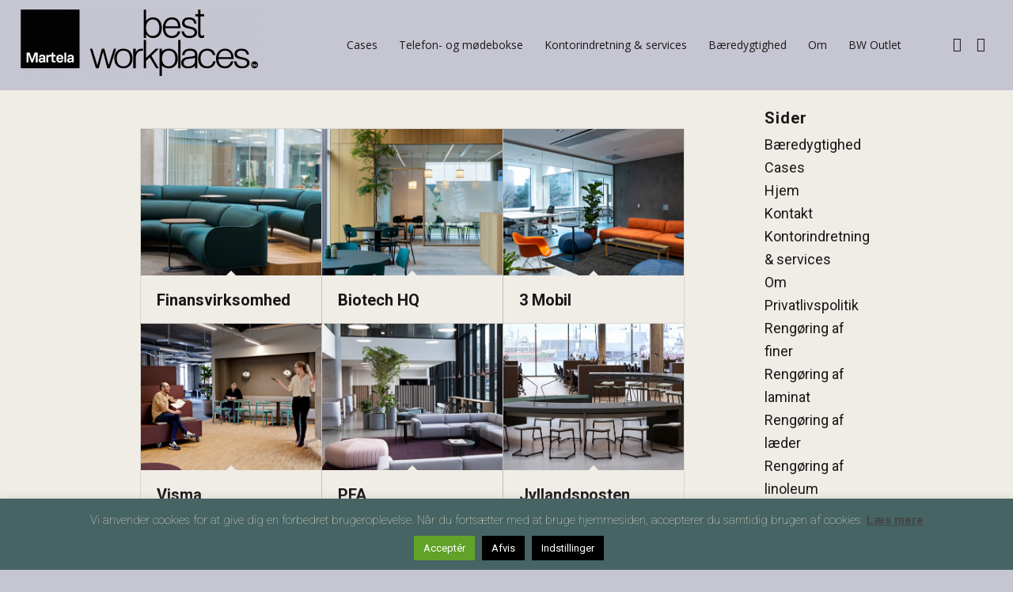

--- FILE ---
content_type: text/html; charset=utf-8
request_url: https://www.google.com/recaptcha/api2/anchor?ar=1&k=6LeCcr8pAAAAANGuaWrDGUvq75cESQy8zWvAgtOY&co=aHR0cHM6Ly93d3cuYmVzdHdvcmtwbGFjZXMuZGs6NDQz&hl=en&v=PoyoqOPhxBO7pBk68S4YbpHZ&size=invisible&anchor-ms=20000&execute-ms=30000&cb=t56tdxxe3rr2
body_size: 48458
content:
<!DOCTYPE HTML><html dir="ltr" lang="en"><head><meta http-equiv="Content-Type" content="text/html; charset=UTF-8">
<meta http-equiv="X-UA-Compatible" content="IE=edge">
<title>reCAPTCHA</title>
<style type="text/css">
/* cyrillic-ext */
@font-face {
  font-family: 'Roboto';
  font-style: normal;
  font-weight: 400;
  font-stretch: 100%;
  src: url(//fonts.gstatic.com/s/roboto/v48/KFO7CnqEu92Fr1ME7kSn66aGLdTylUAMa3GUBHMdazTgWw.woff2) format('woff2');
  unicode-range: U+0460-052F, U+1C80-1C8A, U+20B4, U+2DE0-2DFF, U+A640-A69F, U+FE2E-FE2F;
}
/* cyrillic */
@font-face {
  font-family: 'Roboto';
  font-style: normal;
  font-weight: 400;
  font-stretch: 100%;
  src: url(//fonts.gstatic.com/s/roboto/v48/KFO7CnqEu92Fr1ME7kSn66aGLdTylUAMa3iUBHMdazTgWw.woff2) format('woff2');
  unicode-range: U+0301, U+0400-045F, U+0490-0491, U+04B0-04B1, U+2116;
}
/* greek-ext */
@font-face {
  font-family: 'Roboto';
  font-style: normal;
  font-weight: 400;
  font-stretch: 100%;
  src: url(//fonts.gstatic.com/s/roboto/v48/KFO7CnqEu92Fr1ME7kSn66aGLdTylUAMa3CUBHMdazTgWw.woff2) format('woff2');
  unicode-range: U+1F00-1FFF;
}
/* greek */
@font-face {
  font-family: 'Roboto';
  font-style: normal;
  font-weight: 400;
  font-stretch: 100%;
  src: url(//fonts.gstatic.com/s/roboto/v48/KFO7CnqEu92Fr1ME7kSn66aGLdTylUAMa3-UBHMdazTgWw.woff2) format('woff2');
  unicode-range: U+0370-0377, U+037A-037F, U+0384-038A, U+038C, U+038E-03A1, U+03A3-03FF;
}
/* math */
@font-face {
  font-family: 'Roboto';
  font-style: normal;
  font-weight: 400;
  font-stretch: 100%;
  src: url(//fonts.gstatic.com/s/roboto/v48/KFO7CnqEu92Fr1ME7kSn66aGLdTylUAMawCUBHMdazTgWw.woff2) format('woff2');
  unicode-range: U+0302-0303, U+0305, U+0307-0308, U+0310, U+0312, U+0315, U+031A, U+0326-0327, U+032C, U+032F-0330, U+0332-0333, U+0338, U+033A, U+0346, U+034D, U+0391-03A1, U+03A3-03A9, U+03B1-03C9, U+03D1, U+03D5-03D6, U+03F0-03F1, U+03F4-03F5, U+2016-2017, U+2034-2038, U+203C, U+2040, U+2043, U+2047, U+2050, U+2057, U+205F, U+2070-2071, U+2074-208E, U+2090-209C, U+20D0-20DC, U+20E1, U+20E5-20EF, U+2100-2112, U+2114-2115, U+2117-2121, U+2123-214F, U+2190, U+2192, U+2194-21AE, U+21B0-21E5, U+21F1-21F2, U+21F4-2211, U+2213-2214, U+2216-22FF, U+2308-230B, U+2310, U+2319, U+231C-2321, U+2336-237A, U+237C, U+2395, U+239B-23B7, U+23D0, U+23DC-23E1, U+2474-2475, U+25AF, U+25B3, U+25B7, U+25BD, U+25C1, U+25CA, U+25CC, U+25FB, U+266D-266F, U+27C0-27FF, U+2900-2AFF, U+2B0E-2B11, U+2B30-2B4C, U+2BFE, U+3030, U+FF5B, U+FF5D, U+1D400-1D7FF, U+1EE00-1EEFF;
}
/* symbols */
@font-face {
  font-family: 'Roboto';
  font-style: normal;
  font-weight: 400;
  font-stretch: 100%;
  src: url(//fonts.gstatic.com/s/roboto/v48/KFO7CnqEu92Fr1ME7kSn66aGLdTylUAMaxKUBHMdazTgWw.woff2) format('woff2');
  unicode-range: U+0001-000C, U+000E-001F, U+007F-009F, U+20DD-20E0, U+20E2-20E4, U+2150-218F, U+2190, U+2192, U+2194-2199, U+21AF, U+21E6-21F0, U+21F3, U+2218-2219, U+2299, U+22C4-22C6, U+2300-243F, U+2440-244A, U+2460-24FF, U+25A0-27BF, U+2800-28FF, U+2921-2922, U+2981, U+29BF, U+29EB, U+2B00-2BFF, U+4DC0-4DFF, U+FFF9-FFFB, U+10140-1018E, U+10190-1019C, U+101A0, U+101D0-101FD, U+102E0-102FB, U+10E60-10E7E, U+1D2C0-1D2D3, U+1D2E0-1D37F, U+1F000-1F0FF, U+1F100-1F1AD, U+1F1E6-1F1FF, U+1F30D-1F30F, U+1F315, U+1F31C, U+1F31E, U+1F320-1F32C, U+1F336, U+1F378, U+1F37D, U+1F382, U+1F393-1F39F, U+1F3A7-1F3A8, U+1F3AC-1F3AF, U+1F3C2, U+1F3C4-1F3C6, U+1F3CA-1F3CE, U+1F3D4-1F3E0, U+1F3ED, U+1F3F1-1F3F3, U+1F3F5-1F3F7, U+1F408, U+1F415, U+1F41F, U+1F426, U+1F43F, U+1F441-1F442, U+1F444, U+1F446-1F449, U+1F44C-1F44E, U+1F453, U+1F46A, U+1F47D, U+1F4A3, U+1F4B0, U+1F4B3, U+1F4B9, U+1F4BB, U+1F4BF, U+1F4C8-1F4CB, U+1F4D6, U+1F4DA, U+1F4DF, U+1F4E3-1F4E6, U+1F4EA-1F4ED, U+1F4F7, U+1F4F9-1F4FB, U+1F4FD-1F4FE, U+1F503, U+1F507-1F50B, U+1F50D, U+1F512-1F513, U+1F53E-1F54A, U+1F54F-1F5FA, U+1F610, U+1F650-1F67F, U+1F687, U+1F68D, U+1F691, U+1F694, U+1F698, U+1F6AD, U+1F6B2, U+1F6B9-1F6BA, U+1F6BC, U+1F6C6-1F6CF, U+1F6D3-1F6D7, U+1F6E0-1F6EA, U+1F6F0-1F6F3, U+1F6F7-1F6FC, U+1F700-1F7FF, U+1F800-1F80B, U+1F810-1F847, U+1F850-1F859, U+1F860-1F887, U+1F890-1F8AD, U+1F8B0-1F8BB, U+1F8C0-1F8C1, U+1F900-1F90B, U+1F93B, U+1F946, U+1F984, U+1F996, U+1F9E9, U+1FA00-1FA6F, U+1FA70-1FA7C, U+1FA80-1FA89, U+1FA8F-1FAC6, U+1FACE-1FADC, U+1FADF-1FAE9, U+1FAF0-1FAF8, U+1FB00-1FBFF;
}
/* vietnamese */
@font-face {
  font-family: 'Roboto';
  font-style: normal;
  font-weight: 400;
  font-stretch: 100%;
  src: url(//fonts.gstatic.com/s/roboto/v48/KFO7CnqEu92Fr1ME7kSn66aGLdTylUAMa3OUBHMdazTgWw.woff2) format('woff2');
  unicode-range: U+0102-0103, U+0110-0111, U+0128-0129, U+0168-0169, U+01A0-01A1, U+01AF-01B0, U+0300-0301, U+0303-0304, U+0308-0309, U+0323, U+0329, U+1EA0-1EF9, U+20AB;
}
/* latin-ext */
@font-face {
  font-family: 'Roboto';
  font-style: normal;
  font-weight: 400;
  font-stretch: 100%;
  src: url(//fonts.gstatic.com/s/roboto/v48/KFO7CnqEu92Fr1ME7kSn66aGLdTylUAMa3KUBHMdazTgWw.woff2) format('woff2');
  unicode-range: U+0100-02BA, U+02BD-02C5, U+02C7-02CC, U+02CE-02D7, U+02DD-02FF, U+0304, U+0308, U+0329, U+1D00-1DBF, U+1E00-1E9F, U+1EF2-1EFF, U+2020, U+20A0-20AB, U+20AD-20C0, U+2113, U+2C60-2C7F, U+A720-A7FF;
}
/* latin */
@font-face {
  font-family: 'Roboto';
  font-style: normal;
  font-weight: 400;
  font-stretch: 100%;
  src: url(//fonts.gstatic.com/s/roboto/v48/KFO7CnqEu92Fr1ME7kSn66aGLdTylUAMa3yUBHMdazQ.woff2) format('woff2');
  unicode-range: U+0000-00FF, U+0131, U+0152-0153, U+02BB-02BC, U+02C6, U+02DA, U+02DC, U+0304, U+0308, U+0329, U+2000-206F, U+20AC, U+2122, U+2191, U+2193, U+2212, U+2215, U+FEFF, U+FFFD;
}
/* cyrillic-ext */
@font-face {
  font-family: 'Roboto';
  font-style: normal;
  font-weight: 500;
  font-stretch: 100%;
  src: url(//fonts.gstatic.com/s/roboto/v48/KFO7CnqEu92Fr1ME7kSn66aGLdTylUAMa3GUBHMdazTgWw.woff2) format('woff2');
  unicode-range: U+0460-052F, U+1C80-1C8A, U+20B4, U+2DE0-2DFF, U+A640-A69F, U+FE2E-FE2F;
}
/* cyrillic */
@font-face {
  font-family: 'Roboto';
  font-style: normal;
  font-weight: 500;
  font-stretch: 100%;
  src: url(//fonts.gstatic.com/s/roboto/v48/KFO7CnqEu92Fr1ME7kSn66aGLdTylUAMa3iUBHMdazTgWw.woff2) format('woff2');
  unicode-range: U+0301, U+0400-045F, U+0490-0491, U+04B0-04B1, U+2116;
}
/* greek-ext */
@font-face {
  font-family: 'Roboto';
  font-style: normal;
  font-weight: 500;
  font-stretch: 100%;
  src: url(//fonts.gstatic.com/s/roboto/v48/KFO7CnqEu92Fr1ME7kSn66aGLdTylUAMa3CUBHMdazTgWw.woff2) format('woff2');
  unicode-range: U+1F00-1FFF;
}
/* greek */
@font-face {
  font-family: 'Roboto';
  font-style: normal;
  font-weight: 500;
  font-stretch: 100%;
  src: url(//fonts.gstatic.com/s/roboto/v48/KFO7CnqEu92Fr1ME7kSn66aGLdTylUAMa3-UBHMdazTgWw.woff2) format('woff2');
  unicode-range: U+0370-0377, U+037A-037F, U+0384-038A, U+038C, U+038E-03A1, U+03A3-03FF;
}
/* math */
@font-face {
  font-family: 'Roboto';
  font-style: normal;
  font-weight: 500;
  font-stretch: 100%;
  src: url(//fonts.gstatic.com/s/roboto/v48/KFO7CnqEu92Fr1ME7kSn66aGLdTylUAMawCUBHMdazTgWw.woff2) format('woff2');
  unicode-range: U+0302-0303, U+0305, U+0307-0308, U+0310, U+0312, U+0315, U+031A, U+0326-0327, U+032C, U+032F-0330, U+0332-0333, U+0338, U+033A, U+0346, U+034D, U+0391-03A1, U+03A3-03A9, U+03B1-03C9, U+03D1, U+03D5-03D6, U+03F0-03F1, U+03F4-03F5, U+2016-2017, U+2034-2038, U+203C, U+2040, U+2043, U+2047, U+2050, U+2057, U+205F, U+2070-2071, U+2074-208E, U+2090-209C, U+20D0-20DC, U+20E1, U+20E5-20EF, U+2100-2112, U+2114-2115, U+2117-2121, U+2123-214F, U+2190, U+2192, U+2194-21AE, U+21B0-21E5, U+21F1-21F2, U+21F4-2211, U+2213-2214, U+2216-22FF, U+2308-230B, U+2310, U+2319, U+231C-2321, U+2336-237A, U+237C, U+2395, U+239B-23B7, U+23D0, U+23DC-23E1, U+2474-2475, U+25AF, U+25B3, U+25B7, U+25BD, U+25C1, U+25CA, U+25CC, U+25FB, U+266D-266F, U+27C0-27FF, U+2900-2AFF, U+2B0E-2B11, U+2B30-2B4C, U+2BFE, U+3030, U+FF5B, U+FF5D, U+1D400-1D7FF, U+1EE00-1EEFF;
}
/* symbols */
@font-face {
  font-family: 'Roboto';
  font-style: normal;
  font-weight: 500;
  font-stretch: 100%;
  src: url(//fonts.gstatic.com/s/roboto/v48/KFO7CnqEu92Fr1ME7kSn66aGLdTylUAMaxKUBHMdazTgWw.woff2) format('woff2');
  unicode-range: U+0001-000C, U+000E-001F, U+007F-009F, U+20DD-20E0, U+20E2-20E4, U+2150-218F, U+2190, U+2192, U+2194-2199, U+21AF, U+21E6-21F0, U+21F3, U+2218-2219, U+2299, U+22C4-22C6, U+2300-243F, U+2440-244A, U+2460-24FF, U+25A0-27BF, U+2800-28FF, U+2921-2922, U+2981, U+29BF, U+29EB, U+2B00-2BFF, U+4DC0-4DFF, U+FFF9-FFFB, U+10140-1018E, U+10190-1019C, U+101A0, U+101D0-101FD, U+102E0-102FB, U+10E60-10E7E, U+1D2C0-1D2D3, U+1D2E0-1D37F, U+1F000-1F0FF, U+1F100-1F1AD, U+1F1E6-1F1FF, U+1F30D-1F30F, U+1F315, U+1F31C, U+1F31E, U+1F320-1F32C, U+1F336, U+1F378, U+1F37D, U+1F382, U+1F393-1F39F, U+1F3A7-1F3A8, U+1F3AC-1F3AF, U+1F3C2, U+1F3C4-1F3C6, U+1F3CA-1F3CE, U+1F3D4-1F3E0, U+1F3ED, U+1F3F1-1F3F3, U+1F3F5-1F3F7, U+1F408, U+1F415, U+1F41F, U+1F426, U+1F43F, U+1F441-1F442, U+1F444, U+1F446-1F449, U+1F44C-1F44E, U+1F453, U+1F46A, U+1F47D, U+1F4A3, U+1F4B0, U+1F4B3, U+1F4B9, U+1F4BB, U+1F4BF, U+1F4C8-1F4CB, U+1F4D6, U+1F4DA, U+1F4DF, U+1F4E3-1F4E6, U+1F4EA-1F4ED, U+1F4F7, U+1F4F9-1F4FB, U+1F4FD-1F4FE, U+1F503, U+1F507-1F50B, U+1F50D, U+1F512-1F513, U+1F53E-1F54A, U+1F54F-1F5FA, U+1F610, U+1F650-1F67F, U+1F687, U+1F68D, U+1F691, U+1F694, U+1F698, U+1F6AD, U+1F6B2, U+1F6B9-1F6BA, U+1F6BC, U+1F6C6-1F6CF, U+1F6D3-1F6D7, U+1F6E0-1F6EA, U+1F6F0-1F6F3, U+1F6F7-1F6FC, U+1F700-1F7FF, U+1F800-1F80B, U+1F810-1F847, U+1F850-1F859, U+1F860-1F887, U+1F890-1F8AD, U+1F8B0-1F8BB, U+1F8C0-1F8C1, U+1F900-1F90B, U+1F93B, U+1F946, U+1F984, U+1F996, U+1F9E9, U+1FA00-1FA6F, U+1FA70-1FA7C, U+1FA80-1FA89, U+1FA8F-1FAC6, U+1FACE-1FADC, U+1FADF-1FAE9, U+1FAF0-1FAF8, U+1FB00-1FBFF;
}
/* vietnamese */
@font-face {
  font-family: 'Roboto';
  font-style: normal;
  font-weight: 500;
  font-stretch: 100%;
  src: url(//fonts.gstatic.com/s/roboto/v48/KFO7CnqEu92Fr1ME7kSn66aGLdTylUAMa3OUBHMdazTgWw.woff2) format('woff2');
  unicode-range: U+0102-0103, U+0110-0111, U+0128-0129, U+0168-0169, U+01A0-01A1, U+01AF-01B0, U+0300-0301, U+0303-0304, U+0308-0309, U+0323, U+0329, U+1EA0-1EF9, U+20AB;
}
/* latin-ext */
@font-face {
  font-family: 'Roboto';
  font-style: normal;
  font-weight: 500;
  font-stretch: 100%;
  src: url(//fonts.gstatic.com/s/roboto/v48/KFO7CnqEu92Fr1ME7kSn66aGLdTylUAMa3KUBHMdazTgWw.woff2) format('woff2');
  unicode-range: U+0100-02BA, U+02BD-02C5, U+02C7-02CC, U+02CE-02D7, U+02DD-02FF, U+0304, U+0308, U+0329, U+1D00-1DBF, U+1E00-1E9F, U+1EF2-1EFF, U+2020, U+20A0-20AB, U+20AD-20C0, U+2113, U+2C60-2C7F, U+A720-A7FF;
}
/* latin */
@font-face {
  font-family: 'Roboto';
  font-style: normal;
  font-weight: 500;
  font-stretch: 100%;
  src: url(//fonts.gstatic.com/s/roboto/v48/KFO7CnqEu92Fr1ME7kSn66aGLdTylUAMa3yUBHMdazQ.woff2) format('woff2');
  unicode-range: U+0000-00FF, U+0131, U+0152-0153, U+02BB-02BC, U+02C6, U+02DA, U+02DC, U+0304, U+0308, U+0329, U+2000-206F, U+20AC, U+2122, U+2191, U+2193, U+2212, U+2215, U+FEFF, U+FFFD;
}
/* cyrillic-ext */
@font-face {
  font-family: 'Roboto';
  font-style: normal;
  font-weight: 900;
  font-stretch: 100%;
  src: url(//fonts.gstatic.com/s/roboto/v48/KFO7CnqEu92Fr1ME7kSn66aGLdTylUAMa3GUBHMdazTgWw.woff2) format('woff2');
  unicode-range: U+0460-052F, U+1C80-1C8A, U+20B4, U+2DE0-2DFF, U+A640-A69F, U+FE2E-FE2F;
}
/* cyrillic */
@font-face {
  font-family: 'Roboto';
  font-style: normal;
  font-weight: 900;
  font-stretch: 100%;
  src: url(//fonts.gstatic.com/s/roboto/v48/KFO7CnqEu92Fr1ME7kSn66aGLdTylUAMa3iUBHMdazTgWw.woff2) format('woff2');
  unicode-range: U+0301, U+0400-045F, U+0490-0491, U+04B0-04B1, U+2116;
}
/* greek-ext */
@font-face {
  font-family: 'Roboto';
  font-style: normal;
  font-weight: 900;
  font-stretch: 100%;
  src: url(//fonts.gstatic.com/s/roboto/v48/KFO7CnqEu92Fr1ME7kSn66aGLdTylUAMa3CUBHMdazTgWw.woff2) format('woff2');
  unicode-range: U+1F00-1FFF;
}
/* greek */
@font-face {
  font-family: 'Roboto';
  font-style: normal;
  font-weight: 900;
  font-stretch: 100%;
  src: url(//fonts.gstatic.com/s/roboto/v48/KFO7CnqEu92Fr1ME7kSn66aGLdTylUAMa3-UBHMdazTgWw.woff2) format('woff2');
  unicode-range: U+0370-0377, U+037A-037F, U+0384-038A, U+038C, U+038E-03A1, U+03A3-03FF;
}
/* math */
@font-face {
  font-family: 'Roboto';
  font-style: normal;
  font-weight: 900;
  font-stretch: 100%;
  src: url(//fonts.gstatic.com/s/roboto/v48/KFO7CnqEu92Fr1ME7kSn66aGLdTylUAMawCUBHMdazTgWw.woff2) format('woff2');
  unicode-range: U+0302-0303, U+0305, U+0307-0308, U+0310, U+0312, U+0315, U+031A, U+0326-0327, U+032C, U+032F-0330, U+0332-0333, U+0338, U+033A, U+0346, U+034D, U+0391-03A1, U+03A3-03A9, U+03B1-03C9, U+03D1, U+03D5-03D6, U+03F0-03F1, U+03F4-03F5, U+2016-2017, U+2034-2038, U+203C, U+2040, U+2043, U+2047, U+2050, U+2057, U+205F, U+2070-2071, U+2074-208E, U+2090-209C, U+20D0-20DC, U+20E1, U+20E5-20EF, U+2100-2112, U+2114-2115, U+2117-2121, U+2123-214F, U+2190, U+2192, U+2194-21AE, U+21B0-21E5, U+21F1-21F2, U+21F4-2211, U+2213-2214, U+2216-22FF, U+2308-230B, U+2310, U+2319, U+231C-2321, U+2336-237A, U+237C, U+2395, U+239B-23B7, U+23D0, U+23DC-23E1, U+2474-2475, U+25AF, U+25B3, U+25B7, U+25BD, U+25C1, U+25CA, U+25CC, U+25FB, U+266D-266F, U+27C0-27FF, U+2900-2AFF, U+2B0E-2B11, U+2B30-2B4C, U+2BFE, U+3030, U+FF5B, U+FF5D, U+1D400-1D7FF, U+1EE00-1EEFF;
}
/* symbols */
@font-face {
  font-family: 'Roboto';
  font-style: normal;
  font-weight: 900;
  font-stretch: 100%;
  src: url(//fonts.gstatic.com/s/roboto/v48/KFO7CnqEu92Fr1ME7kSn66aGLdTylUAMaxKUBHMdazTgWw.woff2) format('woff2');
  unicode-range: U+0001-000C, U+000E-001F, U+007F-009F, U+20DD-20E0, U+20E2-20E4, U+2150-218F, U+2190, U+2192, U+2194-2199, U+21AF, U+21E6-21F0, U+21F3, U+2218-2219, U+2299, U+22C4-22C6, U+2300-243F, U+2440-244A, U+2460-24FF, U+25A0-27BF, U+2800-28FF, U+2921-2922, U+2981, U+29BF, U+29EB, U+2B00-2BFF, U+4DC0-4DFF, U+FFF9-FFFB, U+10140-1018E, U+10190-1019C, U+101A0, U+101D0-101FD, U+102E0-102FB, U+10E60-10E7E, U+1D2C0-1D2D3, U+1D2E0-1D37F, U+1F000-1F0FF, U+1F100-1F1AD, U+1F1E6-1F1FF, U+1F30D-1F30F, U+1F315, U+1F31C, U+1F31E, U+1F320-1F32C, U+1F336, U+1F378, U+1F37D, U+1F382, U+1F393-1F39F, U+1F3A7-1F3A8, U+1F3AC-1F3AF, U+1F3C2, U+1F3C4-1F3C6, U+1F3CA-1F3CE, U+1F3D4-1F3E0, U+1F3ED, U+1F3F1-1F3F3, U+1F3F5-1F3F7, U+1F408, U+1F415, U+1F41F, U+1F426, U+1F43F, U+1F441-1F442, U+1F444, U+1F446-1F449, U+1F44C-1F44E, U+1F453, U+1F46A, U+1F47D, U+1F4A3, U+1F4B0, U+1F4B3, U+1F4B9, U+1F4BB, U+1F4BF, U+1F4C8-1F4CB, U+1F4D6, U+1F4DA, U+1F4DF, U+1F4E3-1F4E6, U+1F4EA-1F4ED, U+1F4F7, U+1F4F9-1F4FB, U+1F4FD-1F4FE, U+1F503, U+1F507-1F50B, U+1F50D, U+1F512-1F513, U+1F53E-1F54A, U+1F54F-1F5FA, U+1F610, U+1F650-1F67F, U+1F687, U+1F68D, U+1F691, U+1F694, U+1F698, U+1F6AD, U+1F6B2, U+1F6B9-1F6BA, U+1F6BC, U+1F6C6-1F6CF, U+1F6D3-1F6D7, U+1F6E0-1F6EA, U+1F6F0-1F6F3, U+1F6F7-1F6FC, U+1F700-1F7FF, U+1F800-1F80B, U+1F810-1F847, U+1F850-1F859, U+1F860-1F887, U+1F890-1F8AD, U+1F8B0-1F8BB, U+1F8C0-1F8C1, U+1F900-1F90B, U+1F93B, U+1F946, U+1F984, U+1F996, U+1F9E9, U+1FA00-1FA6F, U+1FA70-1FA7C, U+1FA80-1FA89, U+1FA8F-1FAC6, U+1FACE-1FADC, U+1FADF-1FAE9, U+1FAF0-1FAF8, U+1FB00-1FBFF;
}
/* vietnamese */
@font-face {
  font-family: 'Roboto';
  font-style: normal;
  font-weight: 900;
  font-stretch: 100%;
  src: url(//fonts.gstatic.com/s/roboto/v48/KFO7CnqEu92Fr1ME7kSn66aGLdTylUAMa3OUBHMdazTgWw.woff2) format('woff2');
  unicode-range: U+0102-0103, U+0110-0111, U+0128-0129, U+0168-0169, U+01A0-01A1, U+01AF-01B0, U+0300-0301, U+0303-0304, U+0308-0309, U+0323, U+0329, U+1EA0-1EF9, U+20AB;
}
/* latin-ext */
@font-face {
  font-family: 'Roboto';
  font-style: normal;
  font-weight: 900;
  font-stretch: 100%;
  src: url(//fonts.gstatic.com/s/roboto/v48/KFO7CnqEu92Fr1ME7kSn66aGLdTylUAMa3KUBHMdazTgWw.woff2) format('woff2');
  unicode-range: U+0100-02BA, U+02BD-02C5, U+02C7-02CC, U+02CE-02D7, U+02DD-02FF, U+0304, U+0308, U+0329, U+1D00-1DBF, U+1E00-1E9F, U+1EF2-1EFF, U+2020, U+20A0-20AB, U+20AD-20C0, U+2113, U+2C60-2C7F, U+A720-A7FF;
}
/* latin */
@font-face {
  font-family: 'Roboto';
  font-style: normal;
  font-weight: 900;
  font-stretch: 100%;
  src: url(//fonts.gstatic.com/s/roboto/v48/KFO7CnqEu92Fr1ME7kSn66aGLdTylUAMa3yUBHMdazQ.woff2) format('woff2');
  unicode-range: U+0000-00FF, U+0131, U+0152-0153, U+02BB-02BC, U+02C6, U+02DA, U+02DC, U+0304, U+0308, U+0329, U+2000-206F, U+20AC, U+2122, U+2191, U+2193, U+2212, U+2215, U+FEFF, U+FFFD;
}

</style>
<link rel="stylesheet" type="text/css" href="https://www.gstatic.com/recaptcha/releases/PoyoqOPhxBO7pBk68S4YbpHZ/styles__ltr.css">
<script nonce="d23P5oKS1sCVGEQ1hEapGQ" type="text/javascript">window['__recaptcha_api'] = 'https://www.google.com/recaptcha/api2/';</script>
<script type="text/javascript" src="https://www.gstatic.com/recaptcha/releases/PoyoqOPhxBO7pBk68S4YbpHZ/recaptcha__en.js" nonce="d23P5oKS1sCVGEQ1hEapGQ">
      
    </script></head>
<body><div id="rc-anchor-alert" class="rc-anchor-alert"></div>
<input type="hidden" id="recaptcha-token" value="[base64]">
<script type="text/javascript" nonce="d23P5oKS1sCVGEQ1hEapGQ">
      recaptcha.anchor.Main.init("[\x22ainput\x22,[\x22bgdata\x22,\x22\x22,\[base64]/[base64]/UltIKytdPWE6KGE8MjA0OD9SW0grK109YT4+NnwxOTI6KChhJjY0NTEyKT09NTUyOTYmJnErMTxoLmxlbmd0aCYmKGguY2hhckNvZGVBdChxKzEpJjY0NTEyKT09NTYzMjA/[base64]/MjU1OlI/[base64]/[base64]/[base64]/[base64]/[base64]/[base64]/[base64]/[base64]/[base64]/[base64]\x22,\[base64]\\u003d\x22,\x22dMOfwoPDmcKiL8OKwqHCnsKXw7vCgB3DocORBkJrUkbCmVhnwq5Awqksw4fCmlFOIcKubcOrA8OWwqE0T8OPwqrCuMKnLCLDvcK/w4oINcKUREhdwoBuO8OCRisdSlcnw7E/[base64]/CGnDiMOWwqkAWUvDlcORMiXClsKFSwjDjMKjwpBlwrzDmlLDmSRPw6swHMOywrxPw7pkMsOxRXIRYk8QTsOWdmABeMOMw6kTXBvDmF/CtzcrTzwkw5HCqsKoR8Kfw6FuIMKxwrYmfwbCi0bChFBOwrhgw5XCqRHCosKnw73DliHCtlTCvwgLPMOjTcKowpcqR3fDoMKgFMK4woPCnDcUw5HDhMKEfzV0wqcLScKmw7h5w47DtB3Dk2nDj1HDgxoxw7h7PxnCl2rDncK6w7taaTzDuMKEdhYgwr/DhcKGw77DighBSMKUwrRfw50nI8OGJsOvWcK5wqYTKsOOI8KGU8O0wrDCsMKPTR8MajBAPBt0wp1Mwq7DlMKQX8OERTTDrMKJb0suRsORNcOCw4HCpsK6UgByw4bCihHDi2fCiMO+wojDjBtbw6UEOyTClUbDrcKSwqpCFDIoHjfDm1fCny/[base64]/w7fDmMOJw5HCm3jDswXDicOkcMKdJi1mR0PDhA/Dl8KuE2deQApIL2vCgSt5WVMSw5fCh8K5PsKeIDEJw6zDt3rDhwTCl8O0w7XCnyEAdsOkwo8ZSMKdejfCmF7CpsKBwrhzwovDqGnCqsKUVFMPw7DDhsO4b8OsMMO+wpLDpU3CqWAkUVzCrcOUwpDDo8KmJHTDicOrwp/Cg1pQdkHCrsOvIcKRekLDjcOvL8OwHF7DjMOpLcKgTSbDrcKaG8KGw5o/w7V1wpbCi8OMNcKSw6sow6xEfnfCvMOab8KAwr3CtMOAwphtw6XCgcONUGg1w4DDosOUwo9vw6fDjMK3wpoRwqvCj1bDl1VJBj9zw58kwoHCmSTCo2TCtW5jQGMDO8OnMMO1wo/Cum/DlzHCq8OORHUeWMKwWgERw6ouW3tcwrYXwqLCn8K3w5PDocOzWSJjw5LCjcOjw7xeEsK2EDTCrMOSw7o/wqwFYDfDrMOIPwxdLRzDjg/[base64]/[base64]/[base64]/Djy3DvSlQw6ADW8KzLcK8K23DssOpwrTCucK6wovDpMO+LcKvbMOxwpNAwrjDocKgwqA2wpLDlcK7MVXCpTMxwqfDrCLCmkXCscKAwoAbwpHCukfCtAtqOsOGw4/CtMOoRB7CrMORwpMAw7bCoxnCv8O2WcOfwpPDhsKDwrUhOMOKDsOrw5XDjxLCk8OWwq3Cik/DmRssccOKVsK6YcKTw64lwrHDtiEbBsOIw6zCgG8MPsOiwrPCtMOwCsKTw6fDmMOqw6BbT11twr4iJcKcw4LDtj8xwq7DtU/ClTLDgcKuw587OcK1woNiFxFjw6XDj2t8eW4Re8KrecOFaCTCmHDCtFs1ACMmw53CpFgrAcKhD8OPajLDg3Z1LsOTw4MeS8ODwpldVMKXwozCt24RdgF2BhshRsKbwrXCucOiXcKDw5dVw5jCgzvCnBh2w5HChErCvcK9woA1woPDv2HClhVNwokww5bDsgJpwrQ/w7jCv3nCmAV1ckR2SQp3wq/DicO/KcK2cBwDZcOlwqPCj8OVw7fDr8KCw5EKDQ3CkjQ9w7JVT8OZwr/CnEfDg8K/wroWw63Cj8O3Sw/CtcOwwrLDh0wOKUPCt8OPwr0oBkJIcsORwpHCicKSBSJuwqHCr8K6w7/CmMKTw5k6PMOPO8OSwpkkwq/Dg2ZNFi9VFcK4d0XCgsKIfFhaw4XCqsKrw6hVDRHCpAvCkcObA8K8cDHCrxBmw6wyC3PDrMObRcKPP25maMKxOUNwwpQWw7fCn8OVTTXCu1pYw6LCqMOnwqIZwrvDksOFwqnCoEnDnn5Rwq7CscOrwok4JWl5w5U2w4h5w5/[base64]/wpkmwobDijk7KsOXbnptA8O6w5PDrTNSwqJKKE7DnirChArCtWjDpMOPfcK6wq97Mj90w4Vfw7hiwpJESVfCksOcShDDnRBmBMK5w4vCkBVwEnnDuRzCo8KDw7UDwpIxcjxfR8OAwrltw40xw5peV1gTEcOuw6Z/w5HDssKNN8OucAIkaMKsLE1kXT7Ci8OxaMOTAcOBcMKow4HDiMO2w4Qaw7gjw4bCrkRlbARSw4nDnMK9wpZ/w74hcFYyw7fDl1/Ds8OKSELCgcOpw4DCqijCuVzDn8KqDsOgXMO/ZMKLwpVKwq52TVTCqcOzR8OwMQBQQMOGDMO2w7rChsOPw4BeIEzCnsOYw7NJbcKNw7HDnUXDnwhVwqk0w54Pwq/CixRrwqvDqXrDtcOGWhcuHWQDw4/[base64]/CocKAw5fCnMK1w74cc8OWUn52aBnClcO4wrVqbXLCvcK9wq9zaAZowrA+DBvDjzzCpFU1wpTDv3HCnMKpG8KGw70Cw4tdYgYtewdBw4jDixVew4XCuDTCtjYhZx/CmMOgQV3ClsOPZMOiwpARwqHCsWpFwrxDw7dEw53CssOZU0PCssKjw5fDsHHDh8Obw7vDtsKxGsKlw6DDsRwdLsOTw4pbMH4pwq7CnDvDnwMUF0zCpC7CpHByG8OpJxE0wr8/w5V1w5rChzfDiFHCjMO8XS9uSMO/RgnDn3MSLU0bwqnDk8OGMTpPUcKcYcKww6o9w7TDtcOuw7pNDigXJQtcFMOLScKeWsOaWhXDunLDs1jCqnZ7HysBwrV9Gn7Dj1gcNcK7wpgKacKcw5lLwrVyw5LCkcK7wrfDvTvDihPCvjd3w6dEwrPDvsOIw7/DuCIhwoHDilPCt8Kow6o+w7TCnW/CtAxkT2kiGSbCmsKNwp4LwrzDviLCosOFwqQkw6/CicKYf8OddMObKSXDknU+w4TCiMOhwqHCnMO0AMOZfDtZwoMnHwDDr8OCwrZ+w6jCl2jDmkvCp8OXZMOJwoAPw550e1XCjmPDihJVXzjCqGPDlsKbGRLDsUt4w6rCs8Ojw7nCjE1dw6RTKGjChgN1w7vDocOrW8OaTS1qB23DvgfCtMO/[base64]/[base64]/DtcOCbcOQw7F+wo/[base64]/DvGbCqX3DuV1Nwr/Ct2TCtcOsPsOsegFNJ0rCtcKLwp1Gw7o4w7tJw7TDlsKZacO9aMKqw7QhX1ADTMKjb1oOwoE9DUA/wo9LwoRGS1omKgpJwrPDqwvDmmrDi8KbwrJ6w6HCogbClcOZVybDiGoIw6HDvWBmcDjDswJQw4XDgVMhw5TCuMO/w5TCoDfCojfCoEdeY0YAw5nCsj4gwoDChMK+wrnDtkM4wq4HEFbCrDxBwqHDpMOtLDTCtMOufi/CuBjCscOUw5fCvcKuwo7DjsOHTGjClcKvJHUXLsKBworDlj8NZncMcsKTMMK0dCPCuXnCuMOxZiPClMK2PMO5fMOWwoVRHMO3SMOaChtsFcOxw7NWQRfDncO4UcKZE8O/XjTDn8O4woLDssOYHE/CtjRrw6Y5w7XDusKGw7NZwrVBw4fDnMKxwrR2w79+w7JYw4nCp8Ksw4jDoVfCkcKkJx/[base64]/Ct3USdRfDlnwkw63ChX7DszAGOibDkgFnKcKfw6R9DA3Cp8K6BsOvwpjCk8KEwqHCq8KBwo5Pwp5Hwr3Dqic0N000BMK/[base64]/[base64]/CucOCcS7Dl3Qww7NVw7PCjVfDu8OewoHCpcKJaV95CsOmVFA/[base64]/DosORw7IqcMO8w5vCmnDDn8O+E8KOYcOnwoDDjlPCsMKhSMOdwrbDtCxIw6h7ecOdwrPDsXI5wqQUwo3CrGvCtyolw7rCqFTCgggiSsOzIhfCh2V/HsKGEio/BsKFEMKNdQfCkyfDpcOZf25zw5t0wp8RP8KWw4nDscOealHCocKIw6EOw5N2wotSQ0nCssObwppEworDlw/DuiXChcOdYMKEXxo/RxwPwrfDjgowwp7DucKswp3CtApLFRTCtsOxGsOVwot6ZzkMUcKeacOVADk8WjLDk8KkNgU6w5FAwr1/M8K1w77DjMK9P8O4w4wtSMOkwqjDvkbCtCE8GRYKdMOpw7kdwoFSb05KwqHDiEjCisKlL8OBX2HCm8K4w5AIw7QfZcKSMFPDl3TCnsOpwqN0fMKDVXgQw5/[base64]/A8K6aMKPVcOcwo7DmsOxRMK5w5nCgcKNwqQgWwnDiVXDvUN0w5VoCcOAw7p6JcOxw5gLYMKFOsOowrYgw4Y/[base64]/MsOdwo86w7oTw7jCjADDlMKBw4AVM2hCwp4Kw6V2wpEsFl8vwprDrsKjS8OHw6LCqVMpwqUlch9Gw6jCssK3w4ZMw7bDmzwFw6/DvAJkU8KXEcOMwqDCtjJxwpLDuGgiIgLDuTcVw79Gw43DohY+wpQvClLCl8KZw57DoX/ClsOBwq0lF8Kzd8KXYhM4wpHDiwbCg8KKeRBgXzc6RCPDmQYjYWsvw6YaYSAKO8KkwpMswqrCsMKIw5zDlsO+ASw5wqLDmMOGH24lw5XDgX4fccKCKHt7fRjDnMO6w5XDkMO0YMO3FUMCwoJeSQvCoMObWmbCp8OXHsKxaVfCmsK3Cz0xPsK/TlPCo8KbfMKBw77CgHxewojClUskJMOhM8OjREA2wrLDlG5tw5wuLTwOG0MKK8KsbWU7w68xw6zCrwp2YgvCqhzCrcK6eng+w4BrwolBO8OjF2JXw7PDtsKmw4scw5LDmn/DrcOxDSwnWR5Nw5QhesKcw73DiCshw7/DoRBaZxrDnsOMw4vDssKuw55Iw7DDrShUwqTCrcODD8K5wqUdwpjDsBzDpMOIZRNhAMKuwr4XUE0pw44eZ0ctFsKwLcKxwoLDlcK0Jk8YHxRqAcKYw54dwp1saGjCmQYEw5fDlXEJw6QSw7HCmEQDRHXCn8KDw51FNcOGwp/Dkm/[base64]/cDBwQcOLwpDCqDp7w6nCrwzDv0vCk2jDm8KnwqFiw5PCmyfDrCtiw40DwofDqMOCw7MKZH7DhcKEJBlBZUdhwohqMVnCs8OPWMK/ITxWwrJqw6JON8KLFsOMw7fDtcOfwrzCpDwKZcK4IXzChEhePzEnwrk5SUggDsKiP1xUE0NPeXtlSAFsTcO1HSkBwq3DrnfCsMK5w7NSw77DkTXDnVZ8UMKrw5nCuGIVPsK2MU/CtcOTwpoDw7rCoVkowqXCvMOQw63Du8OfEMK8wqjDqUxIP8OzwpUuwrwnwqBFIVo+AWo/NsK4wrHDkcKhNsOAwrDCukt3w4zCjm45wp58w6QMw5oOU8OTNMODwpQ2SMOKwqE8eDhwwoAmS0N1w5ZCEsOCwr3ClAvDk8Kvw6jCvTbCqQrCt8OIQ8OVTsOxwowuwrIrEcKYwrosRsK4wqonw4LDsifDnGd2aCrDpTkaO8K9wqTCkMONbV7DqHZBwpEwwpRqwr/DlTs1Um/Dk8OhwpclwpDDhsKtw79DdVUwwpLDlMKwwo3Dl8OAw7sIbMKGworDlMK1F8KmIsOMKUZIO8OHwpPCvgsrw6bDpFwTwpAZw7LDvmRXZcKjWcKkUcOZOcOewoA+VMOXCHPCrMOMFsK/[base64]/C8KSPcO4CQkswpbCtMO9wqcUEsK6SXTDpcOtw7jCrEAAYcO2wq1hwpEew7XCoUs8DMKtwrFNRcOvwrg5ShAXw6LChsKPTsOMw5DDtsKkHMOTR0TDkMOwwqxgwqLDp8KqwpzDv8KYb8OtDBQcw60We8KVWcOWaiUVwr4gPSnDsU9QG3Urw73CpcKTwqVzwp7Dm8O/VjjClybCrsKmPcOyw5jCpm7CjsOpPMOLHMO+a1lWw4UNb8K+D8OpMcKdw6jDiC7Dv8Obw6IkOMOKGUzCpkRGwpgQUMOIMyAZYcOfwrBTfnXCi03DuVLChw/Cq2pgwo4ow47DmlnCoGALwqNcw4TCrzPDlcKjUBvCqGXCicO/[base64]/[base64]/w57CtsKTw5XCuMOtW8KGw7fCrsOow6XCk8Ksw4U/wotxTzoVLsKqw53DjsKpHE1CCVwfwp19GyLCgsOaPMOYw6zCicOnw7jDj8OrHMOVXCPDu8KBAcOaZiXDpsK8wrplwpvDtsORw7LDnTLClnLDncK3TzrDlX7DjEg/wqXDpMO0wqYYwq3CksKrOcOgwq3DkcKowrd3MMKDw5rDhV7DvmbDtivDsgPDpcOjccK0wp/DnsOjwqXDmsO3w6/DgEXCg8KXCMO4cSjCk8OECcKgw7ACHEV+VMO4WcKfLwQDLB7DicK6wozDvsOtwr1+wpwKIiDDsEHDsHbDp8OtwoTDlXE9w51pCDNqwqLCsRTCq2U9HH7DlUZdw7PDh1jCjsK0wrfCsS3CuMOqwrp/w6Yzw6tDwozDnsKUw4/CmA40IS11ETs4w4PCncOwwrLCr8K2w67DtWvCnywaUitIMsKvB3jDpC0ew57DgcKHKcKdwp1eHsORwqLCscKUwqoTw5HDv8Kxw6zDicK5ZsKlSRrCpsKaw73ClT3DjTbDlcOkwqDDlytjwr0zw7hBwrXDi8O8TR9FRl3DrsKiMQvCh8Kyw5bDn1Mzw7/DpW7DjMKmw6jDhkzCpQQXA0cKwo/DgmnCnkhKf8OowoEAOTDDqhUKTsKGw4fDlVBGwrDCsMKQST/CiUTDhcKjYcOXOEzDrMOHLTIjYEkkcWN5wobCvVPDmDBEw63CkSbCgkpSBcKfw6LDvGTDh3cRwq7CnsKDPALDpMOzecKdM3QMbC/Cvwl2wqIewp7DoQLDiQQCwpPDlcOxSMKuM8K3w7fDosKhw4V/BcOXKMK3Mi/ClAbDhHAZCifCjcOTwoMialN3w7rDsHUoICDChnQPLMOrVkx4w6zCiS/Dpnopw7grwqxQBm3DmcKdGXUUNzhSw5DDjDFWw4DDvcKWXg/CocKhw6vDj3vCl1LCjcOOw6fDh8Kqw75LMcK/[base64]/DpyogeFo/w6/[base64]/CqSEVwpNEwpgLUUnCnjRkw41cw7YEwoh8w4VrwoxjL2DCjFPCkcK+w6nCtMOHw6gBw4Bpwox0woTCncOtXi4fw4kWwocZworCiR7DvMONfsOYHQPCgS9cYcOGBVYFTMO3wqTDtQfCkAwfw6V2w7XDlsKvwpYYZcKYw7N/[base64]/[base64]/Cj0BIw6PCs1nDvXHCscOCB8O0UlQpAVvDu8Kiw74gAxrCpMO6wojDg8Kiw48SCsOowpZYZ8O9FsKHfcKpw7vDi8KbPSnCiTxLTVwywrEaQcOjcCdZZMOiwpPDk8OewqddAcOTw5zClhYpwoLDocO4w6XDusKLwpp1w6HCp1/DrBbCi8K1wqjCsMOEwoTCrMONwoXCo8KeQnkQHcKSw41mwoYMckPCrFTCvsKcwp/[base64]/wrLDhMOBbcOeIsOfw58SwoQmQlwVw4vDisODwrvChDbDgMOnw6d4w5jDgF/CjAFTIsO0wq7DsBEPLSnCtkA0FsKZC8KIJ8OLPXrDuyNQwoDChcOSEEnCrUBrY8O1AsKWw7wGdXXCoz0OwrbDnixewr/Ckwo7fMKXcsOOJnjCqcKrwq7DrhrDvXMtC8OLw53DmcOTUxHCkMKcD8Ocw7YGX2HDnVIow6TCskAww7E0wrBIw77DqsKywo3Cq1MOwrDDnXgsJcKqfy8Ua8KkWGpkwp0Fw6s4ND7DoFjClMKyw4BFw6vDmcOlw4pcw7RUw7NcwpjCqMOVbMK/PQNDChvClMKUw644wpHDjcKjwosYVzllc1E2w6RtVcOEw54FbsK7RDdCwprClMK2w4bDrGV7wqMRwr7CrQzDlgdCd8KBw47CgcOfwqpTH17DrDDDk8OGwoFOwrtmw6NNwoBhwp5yRFPDpx1tI2YpPsKOWmjDk8OnLHbCoXcmAURxw5wowqHCoQklwpcVAx/[base64]/w4ZqwpEbbMK9Bx9nDDF5OcOPG0XCvMKtw6pDwrLDgg59w44JwqYWw4BPVmJYC0I5HMOffRfCmynDpsOCBWd/wrXCicO4w44GwpXCiEEDVCgMw7zCtcKGN8KnOMOVw406b1PCmk7CumFGw69WLMKRw4HDksKpKMK4dH3DiMOVX8OmJcKdE27Cv8Ouw6DCkQfDshBgwoYrR8KmwoEaw5/CqsOpFAbCuMOhwocvAR1aw4wDZwhVw4U0NsKEwrnCisKvQEYyBxjDl8Khw4nDlkzCvcOHc8OrEDzDgcO/IxPChipkZhtIYsOQwoHDu8K/wo7CuBtFMMKlBwvCjysgwppvwrHCqMKoV1dUI8OIRcKrc0zDgiDDoMO1eGdzYm8+wovDiWLDs3nCtB3Dl8OxPsK9J8KtwrjCgsO0PA9pwq/CkcO9UwEww7rChMOEwonDsMOKT8OhT31Ow59WwrAzwo3ChMOzw5kIFG7ChsKnw4lDTCcdwp4gDMKDaBfChERvXlRpwqtGYMOIX8K/[base64]/w4xqw7LCmXgVT8K1WQMRZ1DCnXPDigV1woF5w7DCq8OkC8KGelcDbMOMI8K6wos6wr15BTnDoQ9EFcKcZWHCgRXDh8OnwrE7U8K1ecOGwoMVwr9tw6rDhzVyw74cwoV1Z8OlL1oPw43Cp8KTLBDDpsO9w5duwq1Rwp8vQFzDk2vDuHDDiRwNLQtif8KzNcOPw4cENV/[base64]/CumUiw47DrcOyw5UnwpjDu8KEasOgw7N3w6PCvsKAw6/DgsKqwrvDvUnCshbCgmFUd8K0NMO2TBNfwqtawqphwoHDn8KHJkzDtgpCGMKTRxrDowVVJMONwqDCmsOrwrDCnsOYNW/DjMKTw60Yw6zDv17DjjEXwrHDtGs5wqXCqMO5X8K0woTDtsOFUW49wp/CgHM/LsKBwpwCW8Omw5AdWlJiJMOJcMKES3HCpxpHwph3w6vCvcKOwpQtYMOWw6LCpcOkwpLDlyHDv3ZgwrvCmcKHwoHDpMO6UMKfwqEeAFJlccKGwr/[base64]/[base64]/DtMKxwoYpw6EROMO9T8OPw5nDtcOYIcOgwr3CrVIPX8OkB3fCt3IJw5TDgATCm0kyYMO2w7ZIw5PCn04nGzfDl8Kkw6snCMOYw5DCpMOBEsOIwqsERzvCmGTDokVGw6TCr3tKe8KlOiHDtg1vw71/aMKfI8KoK8KtRUpGwpIswpRXw4kaw5x3w7HDowxjV2wnGsKLw4FmcMOcwp/DgMOiPcKPw6HDrVB+H8OKTMKwUFjCoSp5wqxpwqTCoHh/YxFkw6DCklIGwphbM8OAH8OkNzopFSRCwpjCvGV1wpXCgE/Ck0nDu8KuT1nCqlVUP8KXw6FIw7wpLMObMWEoRsOvbcKsw65/[base64]/DicK+wpEgwprCkcK1w7bDtF/[base64]/wooiwoLCu8Orf8Kdw6swwrE+IMKzw6bCi8Kqw6xRMcKcwrtQwqvCkXrCuMOfw6PCk8KMw4ZsEMOfe8KXworCrz7CmsKSw7INOgVTUUjCp8KLdGwRPsKIa2HCpMOVwp3DvkQpw6nCnwXCjHvCvERTNsKUw7TCtlJ5w5bChjRPw4HCt23CpMOXOkg/w5nCl8K2wovCgwXCucO9RcOjJhBUCSleFsOWwrXDqB5vWzfDqsKPwrnDosK6VcKIw7xfXhLCl8OARwFLwq7ClcOZwoF0wrwlw5zCm8K9c1gde8OpBcOtw5/ClsO5QcKew61kPcOWwq7DiCR/WcOObcOlLcOxN8K9BS/Dt8OfTgppfTVWwqlUMBFeKMK8wqdtXBJqw68Xw6/CpS3DpGFqwoBCUxzCp8OjwoELTcOswrYVw6nDt37CvjNmfWfCi8KoN8KhFWTDmnbDhBk2w5vCt1ZEAsK+woQ/eW/Dg8Omwr7CjsOsw6rCpMKpXsO8E8Ojc8O/V8KRwpEFV8OxKG1Zw6zDu1bCr8OOZcKLw7glJ8OgQcO9wqxnw7MgwqXCtcKbRTjDujnCkkE+wqrCiWXCv8O/b8OOw6sQcMKVOitnw4tMecODEwcUQGFrwr/Cq8K8w43DmXkge8KmwqpREWTDslo9fsOGVsKlwrtFwp1sw6pGwprDmcOMDMOQXcKGw5PCuX3DkycxwpPDucK4X8OFacO3ScOHFcOOJsK8V8OAZwEYXMOBCABvMn8iwqwgG8Ozw4jCtcOIw4LCmmzDuDHDr8OxYcOWfCV6w5llHjpkXMK7w6EaQMO6w4/CicK/FV0cBsKywr/[base64]/[base64]/Dq8Kuw53CmHbDnxXCtcOtOGVkMsOKw5Vbwq3CusO/wrJtwpJ/w5ErR8Oxw6rDmcKlP0HCo8Ohwps0w4LDtRAIw7fDkcK4OV0aRR/[base64]/[base64]/CjsOFw7jDl8KDTnDDn0vCmMOrw4XDksKWwpobAh3CvhUSODXCscO1EEjCnlfDnsOiwr3CpU9ndjZbw7PDoWLCgUhIPVNVw5rDvktiVzBtNsKoRMO2KwrDvcKFQMODw48pdWtkwr/ChMOVJ8KjOSUQR8OMw6zCiB3DrH8TwoPDtsOUwq/CrcOjw7fCksKmwpIhw5zCsMK+LcK+wpHCgAp8wqAIXXLDvsKXw7PDlMOZCcOBZg3DpMO6UjvDgG/DjMKmw40yJMKfw4PDonTCmMK4ah9bG8KXbsKow7PDtcKnwpkZwrTDumg3w47Dr8Kpw5BMD8OUfcKFakrCucO2IMKcwq8qGUAXQcKgw7pkwrZ6CsK2KMK8w7PCsy/CvsOpL8OpdW/DgcOsfsKYFMOqw4hawpnCqsO0YToeMMO8WRcPw51DwpYIfBY4P8O6ExxsfcKKOD3DvH/Co8K2w5JLw7/CnMKJw7vCv8K5ZFoywrRaR8OzACfCnMKYw6VrIgY7wrfCljnCsxtVEMKdwqsVw7kURsK5XMKnwoDDhkkobx5RUEnDll/CoW7CosONwp7CncKTG8KqMUhKwoXDgBUoHMKkw5HCiVEKFkvCoRVLwqJ2LcK+BDLDv8KoDMK5YmF6dAsLPcOyVxDCncOuw68qEXlkwpnCqlVMwpnDqcOZRg0ocxByw6F3wrTCtcODw4/ClibDrcOEBMOMwobCkT/[base64]/w7VPw5BadA4KUW9kXMOJBxfDrcKAbcKFw6FRJzZbwpd4C8O9P8K3acO5w5g3w5hHGcO1woJEPMKZw5UFw5JqG8KVc8OMOcODCU1zwr/CrlrDpsKhwrnDmcKJeMKqSWAkAlAFU1tRwrYiHn7DhMOTwpsQKTYpw7IgAnrCr8Kow6zCi2jDlsOCV8O3LsK5wosYRcOoTiA6RHgLbxHDuSTDkcKOfMKDw43Cn8K9UxPChsKbWi/DksOOKT0OBcKpfMOVwqLDu2jDosK8w73CvcOGwqnDrj1vGxdkwqkUfS7DscKdw4o5w6t0w408wpPDhsKgNgcew6Q3w5DCiXrDosO/[base64]/wp3DsjF3w4PDjHRHWFBeXcKOw5E9HcKEJ8OGdMO2KcO/[base64]/w7XCjl/CljQ2w40TdsOtWShOw61cEQDDvMKRw6JRw5BHS1LDmWIoSsOUw5ZyOcOIBFfCvMK8w53DsSXDm8OawoZTw7x1WcOpc8Kaw6LDnsKbXzbCqsO9w57Cj8O0FijDtVrDpiABwr88w7HCgcO/cG7DlzLCs8K1dxHCg8O7wqZyAsOBw7oEw68EPBQNX8K2NznDoMOFw5sJworCqsKiwo8QAhjCgHPCmy4tw7MDwog2DCgdw5FoKDjDsA0sw5jCn8KIcA4Pwr5jw4kywrnDlx7ChBrCrsOHw67DuMKQKAwbZMKywrnCmQzDkAYjDcO/NcO+w5EtJsOrwobCksKlwpvDlcOvCAtjaR/[base64]/[base64]/DgcOKwoUZKcO7wqvClSMgRMO0C1XDrXTCp8KzfAtmw4dIU23DiiILwrjCrh/ChUtYw55qw5fDr3o+V8OqQsKvwroHwpkwwq8OwpnDs8Kowo3CnSDDscOYbCvDm8OhO8K5OU3Dgh0Nw5EDLMOfw53Dg8O1w6E4w55Pwr4vGBXDtk3CjDInw4/DrsOebcOgBlkVwpwhwrHChsK6wrTCmMKIw47CmsKswqspw4l4KjonwqIOb8OTw67DmTd9LTgTKMOcwrbDu8KANWHDiR7DigBIR8KHw6nDncKuwqnCjXkwwpjCosOKXsODwo00bRTCpMOiRD81w4vDsSvDtTR3woVFCRFLc2bDgD/Dm8KiCFXDl8KWwp4FcsOFwqDDgMO9w5zCh8KcwoPCimrCqVzDuMO/[base64]/wrdew6RVIsKmw6Iuw6R1wpHCokLDjMKZdcKxwo0Twpw5w6PCvgp2w7rCqnfCm8ODw5hRYyVtwo7DmWVSwo1wZMOBw5/CsVRvw7vDpsKAWsKOIzjCpwTCkmZTwqgvwpc3KcOaQm5dwqTCi8O3wrXCvcOiwqLDt8KFKsKwSMKuwr7DscKxw53DqMK5CsO5wpxRwqM3fcKTw5LCicO2w5vDk8Kaw5nCryswwpPDs1dABg7ChB/Cpwkxw7nDlsOEf8OIw6bDgMOOw7hKbxPCgUDCucKywrXDvio1w6FAbcKrw5/DocKawp7Dl8OUO8OFCsKUw6bDoMOBw6PCpwrCkm4+w6HCmSzCqGhawoTCmzJEw4nDjkc0w4PCjkbDrjfDqsKWGMKpEsKDS8Oqw5INwpXCkk/Cj8Oyw7Q6w4EFJQEywrlCIE5Zw6MkwrJ+w6gtw7DCtsOFTcOWwqXDtMKGCMOmBVBaO8KPJzrDrWzDtBPCmsKJJMOJJcOww5M/[base64]/cVLDhzMrw5duwr0fZi0bAMKHPcKmwrUFw69xwo8HUcKrwpc+w618UMOIEsKFwo1yw7HCvcOgJBISFSzDgMOOwqTDkMOjw6nDmcKbw6Y/JHrDrMO7RsOQwqvCmg1NWsKBw4dVZ0/DrMO4w73DpHvDucKyHXDDlCrCh1R1UcOgBx7CtsO4w40Pw6DDpEY/SUwSG8O9wrNATsKww5cyVwzCvsKlIxXDi8OAwpV1w53DrsO2w69CV3UKw4fCoWhUw6U3cR8Vw7rDo8Klw6XDo8KHwrYTwr/DhzM9wqTDjMKMCMOYwqV7T8OmKCfCiUbCpsKaw7rCqlZDRcOFwoQQPHRhemfCmcKZEG3DlsOwwoxyw5lIan/DhUU7wp3DicOJw5jDtcKfwrpgVlAuFG8dYiDDqcO+eVJew5PCjhjComAjwpQtwrw0wqzDocOIwrwlw5PCocK8w6rDgijDjTHDhGlVw61KIHXCnsOgw6/CrsKVw5bCtsKiVsO8a8KDw67CnX3CvMKpwrF2wr/CiHNbw4HDgsKQHSUOwoPCpTXDrSTCqsO7w6XCj1YRw6VywrjCnMOKfsK2NMKIanZVABQYdcK6wpUew65bWUAuSMONLX0uPB/DpWV2aMOqbjYcBMK0AXbCkVbCokEkw65Hw7nCjcKnw50YwrHDoRdKLDtFw4/CocO8w47CtVnCjQPDqMO0w61rw53CmQ5lwoLCuB3DlcKDw5nDn2AuwoEnw5d8w77DkHnDlnTDt33DhsKVDT/Ct8K5w4fDm0s2w5YMOcKrwo9VIsOXesOYw63CgsOPDi/[base64]/Dv3pDwppjwovChSvDuMOLw494KsKMwo3DncOQw5zCnsKTwq9zGCPDkwxKJMObwpbCpcK4w4bClcOZwq3DjcKLcsOpR1DCtMODwqIfAH1yOcKRB3HCmcOBwo/Ci8OoUcKLwrTDinbDlcKJwqnDvVZ4w4HDmMKAP8OTFsOpUHl8PMKtdhtfBDrCs0VJw6l9MV0jO8OWw6nCnHXDtWPCi8OQPMO7O8O0wpvChsOuwofCihdTw6luw692fCIJw6PDhcOrOVETacOQwoZCVMKpwpDCtg/DmMKtS8Kod8KmS8KeV8KGw4VowrJIw4lPw64Cwqo0SjvChyPCkGwBw4AVw5RCACHCicK3wr7CqsO8UUzDjQTDqcKZwqnCtzRpw6nDnsKmF8K8QMKawpDDiHFAwqvCqArDqsOiw4rCjsKJGcK9OyU4w57ChnNJwocKw7NpNG91U3zDlMOIwqFPVWpkw6/CvyzDoj7DikonPlN0KA4Jwoh1w4rCusOhwojCkcKzbcOww5kew7kOwr8FwqvDg8OHwpzDmcKkMMKLKC44UF1xcsOGwoNjw5w0wqsKwqfCkCAKZUdIR8KcBsOvdg7CmsKcUHx5wp7CicOKwq/ChHzDmm7Ct8OZwpTCuMKCw54xwozDisKKw5TCsA1ZNsKKw7TDsMKhw4B0R8O3w4fCg8Oowo8/FcOaHDvDtQ88wqLCm8KBLEPDrhNzw4pKUHxvZmDChMO6Q3MDw5ZKw4cnaw1+ZE0yw5XDncKMwqNTwpc/IE0qesK+DEl3YsKXwo3DlcK8d8O2YMOywo7CusKzA8OtN8KIw7Y/w6gWwpHCgMKjw4Q+wotqw4TChcKOEcKYS8K9ATjDhsKxwrU2BnHDqMOPOFnCuTrDp07CuXATXzLCrQbDrVlXOmRcZcOndMO8w6J3aGvChAlsKcK9fBZrwqVdw4rDvMKgaMKcwoHCtMKnw59Qw71OJ8K/dFLDu8OREsOxw4rDgUrCrsOzwrphH8O9CBzCtMODGHlWN8Okw4DCrSLDn8KHAgQDw4DDr1XCtcOWw7/DhMO0YyrDqMKuwrzCuVjCu0cEw7/Dv8K1w7sjw5MLwrTDusKiwqfCrQfDlMKOwo/[base64]/[base64]/Cni1Ow5E7RsO6RcOxVcKaw7BdO8K4fMKPw6zCgcOlT8KCw6fCnQktNAHCiWzClBTCscOGwq9EwrI4wpcuHcKvwqpHw5lLT0vCtsO6w7nCi8OqwpnDmcOrw6/Dni7Co8O2w4l0w4Y1w7HDmm7CtirCkggBcsOkw6hGw67DsjzCvGLCkxdzJRPDrnTCsCYjwokaQk/Ct8Otw4LDi8O/wrkzXMOgL8OzMsOQWsKhwqFlw5o/LcOFw5wZwqvDsGU0DsOsQ8OAN8KACDvCjMKzKxPCl8KmwoHCs3TDtGoye8OOwpPChww7dCRbwrbCrcKWwqo1w48AwpHCnycqw7PDocOtwqIQOSzDk8KTIlUvTX7DvMK/[base64]/[base64]/CqsKYwqDDncKbLWrDm8Kew7N+Xydowp57CcOFHcOWLcOCwo9xw7XDt8Osw6FrecKPwovDkRsYwrvDjcOyWsKUwowfd8OMLcKwCcOuc8O/w7HDs3bDisOmN8KUYwDDqV3DtkV2wo88w4bCrULColDDrMKifcO8MhPDm8OBesKNQsO3HTrCssOJw6TDhAhdL8O/MMKawpnDvADDlsO/[base64]/Dj8O4wo7Drjs8dVNFwqzDiXlIccK7Cnc5YsKnFHEuCwvCocK6w7EtM2/CtWPCn13DpcOLS8OowrgmV8OGw6nCp1fCiB/[base64]/w5ZzHwpZw6Z/NMKeRMK+w6BvfcKsMgYCWsO4McOKw5rCsMKBw4gubcKbIRnCk8OzOhnCosKdwojCjGTDpsOQF1ZVNsO9w7/DpVtIw4HDqMOmasOgw5B2FsKqR0nCh8Kww7/ChxzCg14bwpsLfGthw5HChwNlwpp6w5vCtMO6w6LDssO9FUMAwqRHwoVzAcKMd0nCvynChltBw7fCt8KNOMKwJlpVwqhXwoXChBMxShAZKQZ4wrbCp8KUAsO6wq/[base64]/w6HCqMOva2rCkDJBUcKYB3ZAbsOaAMKPw7vDocOhZ1TCsFrCgl/[base64]/DhmM5w6TCpcOKdgcjVsO6wpjCqlojwpA4RcO0w5vCssOEwpPCl2nCo2dJV14PR8K+KcKQWcO2UsKmwrI/w5J3w6USXMKcw4tBNsKZfn1SAMOkwroNwqvDhg09DgNqw7EwwofDtTQJwoTCpMKDFXAMKcOvGUnCgwzCtsKCVsOzHXPDqWHCjMKqUsKuwqxFwr3DvcK4Im/CosO4dWFswoZXTiTCrwjDmQnCgVjClnN3w4F/w5Byw6pJw6sWw7TDuMO2CcKQCMKPw4PCqcO0wos1QsOxD0bCtcKIw5XCu8Knw5oVN0rCjlrCksOLLCIdw6vDmcKUDTvCpFTCrRJsw4zCqcOOYRFSZXgrwooNw7XCrmkQw6oCb8O1wqYjwpU/w6jCtQBuw6xhwqHDqnRMAMKBJ8OZAUDDsmIdcsOFwqR0wrTCg2pawo5+w6UGXMKXwpJRwrfDlsOYwpMaaRfCmVPCp8KsYQ7CtMKgBFfCgMOcwrEbbDMQE15ewqg3ZcKTQXR/C2g3EcOXDcKXw44DYwnDiGk+w608wo8bw4/CsWvDu8OKblt6KsKWFldxJkvCuHdQL8Kew4UBbcKUR1HCiBcDLgHCncKkw6jCmsKyw4/[base64]/REDCtsOdC3/Co8O4MRd6w6LDj3YqRS3CisO8w48HwpIHNwk1W8KUwqrChzrDkcKfTcKVAsOFHMOhci3CksKxw7XCqiclwrHCvMKlw4XDgG94wrDCssO8wp9Cw4c4w4HDuVRHAHjCusKWTcKLw4BMw73DtgPCs3IFw7Z2w4jDsj3DmHZKAcO/FUbDi8KUGi7DtR46KsKLworDr8KxXcKzZGRhw7kOIcKkw5/Ck8Khw7jCmsKPYB0/wr/CtClxDcKUw47CgCIcFyvDgMKowoMVwpLDs2NuGsKdw7jCpzHCtVcTwqDDncOxwoPCp8Kww5w9ZsKifwMSacOYFllBH0Blw4/DjH94wqVJwp1sw6PDixtRw4HCoD5owqxywoN0AiLDjMKNw6xKwqZWMzAdwrMjw6vDn8KkfRgVLTPDtgPCkMK1wrvClAUEw59HwoTDkjvCg8K1w7TCkSNsw4s6wpwxNsK7w7bDl0XDviA/[base64]/wrXDjMO3wqcPw7/CqsOewqTCnyHDp35aVcO6wogROS7DkMKww4fCm8OIwqLCgkvCjcO6w4XDuC/DjsK2w4nCk8Klw680NQVMb8Onwr0Ewo9QLMOWQRcLXcKlJ3bDnMKUBcOSw5TCkAvCgx1kZFxlw6HDsiMBR3LCgcK9dAvDkcOcw51wPC7CvTnCjsKlw44cw4LCtsOkRz/CmMOYw4MNLsORwr7Dh8OkMl4vC3zCgV5TwpQQG8OlPsOmwrhzw5kLw43Du8OSUMKgwqVzwrbCqcKCwqsow4/DiHbDrMOrVkRQwrfDtlUUFsOgVMO1wr7Dt8Oqw5nCqDLCnMKvdEgHw6nCpnzCtWXDqFbDtcKywpk3w5TCusOpwq11dzVPIcOcT1A6wo/CqwlxdCR9AsOAAcOrwrfDlmgpw5vDlkN4w7jDtsOuwoV9wojClGvCiVrDrMKpacKgOMOVw6gLwrZqw6/CqsOkekBDXBHCssOTw79yw53CtgIZw7NRNMKZwpjDpcK3HMK3worDlcK4w7VGwoI\\u003d\x22],null,[\x22conf\x22,null,\x226LeCcr8pAAAAANGuaWrDGUvq75cESQy8zWvAgtOY\x22,0,null,null,null,1,[21,125,63,73,95,87,41,43,42,83,102,105,109,121],[1017145,565],0,null,null,null,null,0,null,0,null,700,1,null,0,\[base64]/76lBhnEnQkZnOKMAhk\\u003d\x22,0,0,null,null,1,null,0,0,null,null,null,0],\x22https://www.bestworkplaces.dk:443\x22,null,[3,1,1],null,null,null,1,3600,[\x22https://www.google.com/intl/en/policies/privacy/\x22,\x22https://www.google.com/intl/en/policies/terms/\x22],\x22XwUpN3m9YaQH0/D1l3Bsp3KlsrHc1GJVyEWZzy7Rc3Q\\u003d\x22,1,0,null,1,1768910776777,0,0,[186,196,121],null,[42,107,160,79],\x22RC-__o5-bd8PiJvIQ\x22,null,null,null,null,null,\x220dAFcWeA7bQDbqaazOdGYSzQvlzu8R-hoZxNzfWhHTkSJSZiVCHqVDvZUq3JP-hDBXzeyPvQwMGsr9u3aSnSAbq6cofjUYtdl7rw\x22,1768993576587]");
    </script></body></html>

--- FILE ---
content_type: text/css
request_url: https://www.bestworkplaces.dk/wp-content/uploads/dynamic_avia/enfold.css?ver=689479c334551
body_size: 16304
content:


::-moz-selection{background-color: #466464;color: #f0ece6;}::selection{background-color: #466464;color: #f0ece6;}html.html_boxed {background: #2b2822   top center  repeat scroll;}body, body .avia-tooltip {font-size: 18px; }.socket_color, .socket_color div, .socket_color header, .socket_color main, .socket_color aside, .socket_color footer, .socket_color article, .socket_color nav, .socket_color section, .socket_color  span, .socket_color  applet, .socket_color object, .socket_color iframe, .socket_color h1, .socket_color h2, .socket_color h3, .socket_color h4, .socket_color h5, .socket_color h6, .socket_color p, .socket_color blockquote, .socket_color pre, .socket_color a, .socket_color abbr, .socket_color acronym, .socket_color address, .socket_color big, .socket_color cite, .socket_color code, .socket_color del, .socket_color dfn, .socket_color em, .socket_color img, .socket_color ins, .socket_color kbd, .socket_color q, .socket_color s, .socket_color samp, .socket_color small, .socket_color strike, .socket_color strong, .socket_color sub, .socket_color sup, .socket_color tt, .socket_color var, .socket_color b, .socket_color u, .socket_color i, .socket_color center, .socket_color dl, .socket_color dt, .socket_color dd, .socket_color ol, .socket_color ul, .socket_color li, .socket_color fieldset, .socket_color form, .socket_color label, .socket_color legend, .socket_color table, .socket_color caption, .socket_color tbody, .socket_color tfoot, .socket_color thead, .socket_color tr, .socket_color th, .socket_color td, .socket_color article, .socket_color aside, .socket_color canvas, .socket_color details, .socket_color embed, .socket_color figure, .socket_color fieldset, .socket_color figcaption, .socket_color footer, .socket_color header, .socket_color hgroup, .socket_color menu, .socket_color nav, .socket_color output, .socket_color ruby, .socket_color section, .socket_color summary, .socket_color time, .socket_color mark, .socket_color audio, .socket_color video, #top .socket_color .pullquote_boxed, .responsive #top .socket_color .avia-testimonial, .responsive #top.avia-blank #main .socket_color.container_wrap:first-child, #top .socket_color.fullsize .template-blog .post_delimiter, .socket_color .related_posts.av-related-style-full a{border-color:#d6d8ce;}.socket_color .rounded-container, #top .socket_color .pagination a:hover, .socket_color .small-preview, .socket_color .fallback-post-type-icon{background:#191818;color:#c6c6d2;}.socket_color .av-default-color, #top .socket_color .av-force-default-color, .socket_color .av-catalogue-item, .socket_color .wp-playlist-item .wp-playlist-caption, .socket_color .wp-playlist{color: #191818;}.socket_color , .socket_color .site-background, .socket_color .first-quote,  .socket_color .related_image_wrap, .socket_color .gravatar img  .socket_color .hr_content, .socket_color .news-thumb, .socket_color .post-format-icon, .socket_color .ajax_controlls a, .socket_color .tweet-text.avatar_no, .socket_color .toggler, .socket_color .toggler.activeTitle:hover, .socket_color #js_sort_items, .socket_color.inner-entry, .socket_color .grid-entry-title, .socket_color .related-format-icon,  .grid-entry .socket_color .avia-arrow, .socket_color .avia-gallery-big, .socket_color .avia-gallery-big, .socket_color .avia-gallery img, .socket_color .grid-content, .socket_color .av-share-box ul, #top .socket_color .av-related-style-full .related-format-icon, .socket_color .related_posts.av-related-style-full a:hover, .socket_color.avia-fullwidth-portfolio .pagination .current,  .socket_color.avia-fullwidth-portfolio .pagination a, .socket_color .av-hotspot-fallback-tooltip-inner, .socket_color .av-hotspot-fallback-tooltip-count{background-color:#c6c6d2;color: #191818;}.socket_color .heading-color, .socket_color a.iconbox_icon:hover, .socket_color h1, .socket_color h2, .socket_color h3, .socket_color h4, .socket_color h5, .socket_color h6, .socket_color .sidebar .current_page_item>a, .socket_color .sidebar .current-menu-item>a, .socket_color .pagination .current, .socket_color .pagination a:hover, .socket_color strong.avia-testimonial-name, .socket_color .heading, .socket_color .toggle_content strong, .socket_color .toggle_content strong a, .socket_color .tab_content strong, .socket_color .tab_content strong a , .socket_color .asc_count, .socket_color .avia-testimonial-content strong, .socket_color div .news-headline, #top .socket_color .av-related-style-full .av-related-title, .socket_color .av-default-style .av-countdown-cell-inner .av-countdown-time, .socket_color .wp-playlist-item-meta.wp-playlist-item-title, #top .socket_color .av-no-image-slider h2 a, .socket_color .av-small-bar .avia-progress-bar .progressbar-title-wrap{    color:#191818;}.socket_color .meta-color, .socket_color .sidebar, .socket_color .sidebar a, .socket_color .minor-meta, .socket_color .minor-meta a, .socket_color .text-sep, .socket_color blockquote, .socket_color .post_nav a, .socket_color .comment-text, .socket_color .side-container-inner, .socket_color .news-time, .socket_color .pagination a, .socket_color .pagination span,  .socket_color .tweet-text.avatar_no .tweet-time, #top .socket_color .extra-mini-title, .socket_color .team-member-job-title, .socket_color .team-social a, .socket_color #js_sort_items a, .grid-entry-excerpt, .socket_color .avia-testimonial-subtitle, .socket_color .commentmetadata a,.socket_color .social_bookmarks a, .socket_color .meta-heading>*, .socket_color .slide-meta, .socket_color .slide-meta a, .socket_color .taglist, .socket_color .taglist a, .socket_color .phone-info, .socket_color .phone-info a, .socket_color .av-sort-by-term a, .socket_color .av-magazine-time, .socket_color .av-magazine .av-magazine-entry-icon, .socket_color .av-catalogue-content, .socket_color .wp-playlist-item-length, .html_modern-blog #top div .socket_color .blog-categories a, .html_modern-blog #top div .socket_color .blog-categories a:hover{color: #191818;}.socket_color .special-heading-inner-border{ border-color: #191818; }.socket_color .meta-heading .special-heading-inner-border{ border-color: #191818; }.socket_color a, .socket_color .widget_first, .socket_color strong, .socket_color b, .socket_color b a, .socket_color strong a, .socket_color #js_sort_items a:hover, .socket_color #js_sort_items a.active_sort, .socket_color .av-sort-by-term a.active_sort, .socket_color .special_amp, .socket_color .taglist a.activeFilter, .socket_color #commentform .required, #top .socket_color .av-no-color.av-icon-style-border a.av-icon-char, .html_elegant-blog #top .socket_color .blog-categories a, .html_elegant-blog #top .socket_color .blog-categories a:hover{color:#9b9e90;}.socket_color a:hover, .socket_color h1 a:hover, .socket_color h2 a:hover, .socket_color h3 a:hover, .socket_color h4 a:hover, .socket_color h5 a:hover, .socket_color h6 a:hover,  .socket_color .template-search  a.news-content:hover, .socket_color .wp-playlist-item .wp-playlist-caption:hover{color: #9b9e90;}.socket_color .primary-background, .socket_color .primary-background a, div .socket_color .button, .socket_color #submit, .socket_color input[type='submit'], .socket_color .small-preview:hover, .socket_color .avia-menu-fx, .socket_color .avia-menu-fx .avia-arrow, .socket_color.iconbox_top .iconbox_icon, .socket_color .iconbox_top a.iconbox_icon:hover, .socket_color .avia-data-table th.avia-highlight-col, .socket_color .avia-color-theme-color, .socket_color .avia-color-theme-color:hover, .socket_color .image-overlay .image-overlay-inside:before, .socket_color .comment-count, .socket_color .av_dropcap2, .socket_color .av-colored-style .av-countdown-cell-inner, .responsive #top .socket_color .av-open-submenu.av-subnav-menu > li > a:hover, #top .socket_color .av-open-submenu.av-subnav-menu li > ul a:hover{background-color: #9b9e90;color:#ffffff;border-color:#797c70;}#top #wrap_all .socket_color .av-menu-button-colored > a .avia-menu-text{background-color: #9b9e90;color:#ffffff;border-color:#9b9e90;}#top #wrap_all .socket_color .av-menu-button-colored > a .avia-menu-text:after{background-color:#797c70;}#top .socket_color .mobile_menu_toggle{color: #9b9e90;background:#c6c6d2;}#top .socket_color .av-menu-mobile-active .av-subnav-menu > li > a:before{color: #9b9e90;}#top .socket_color .av-open-submenu.av-subnav-menu > li > a:hover:before{color: #c6c6d2;}.socket_color .button:hover, .socket_color .ajax_controlls a:hover, .socket_color #submit:hover, .socket_color .big_button:hover, .socket_color .contentSlideControlls a:hover, .socket_color #submit:hover , .socket_color input[type='submit']:hover{background-color: #9b9e90;color:#c6c6d2;border-color:#797c70;}.socket_color .avia-toc-style-elegant a.avia-toc-level-0:last-child:after, .socket_color .avia-toc-style-elegant a:first-child:after, .socket_color .avia-toc-style-elegant a.avia-toc-level-0:after {background-color:#c6c6d2; border-color: #9b9e90 }.socket_color .avia-toc-style-elegant a:first-child span:after, .socket_color .avia-toc-style-elegant a.avia-toc-level-0 span:after {background-color:#c6c6d2;}.socket_color .avia-toc-style-elegant a:first-child:hover span:after, .socket_color .avia-toc-style-elegant a.avia-toc-level-0:hover span:after {border-color: #9b9e90}.socket_color .avia-toc-style-elegant a:before{border-color: #d6d8ce}.socket_color .avia-toc-style-elegant a:first-child:after, .socket_color .avia-toc-style-elegant a.avia-toc-level-0:after {border-color: #9b9e90; background-color: #c6c6d2;}.socket_color .avia-toc-style-elegant a:last-child:after{ background-color:#d6d8ce;}.socket_color .timeline-bullet{background-color:#d6d8ce;border-color: #c6c6d2;}.socket_color table, .socket_color .widget_nav_menu ul:first-child>.current-menu-item, .socket_color .widget_nav_menu ul:first-child>.current_page_item, .socket_color .widget_nav_menu ul:first-child>.current-menu-ancestor, .socket_color .pagination .current, .socket_color .pagination a, .socket_color.iconbox_top .iconbox_content, .socket_color .av_promobox, .socket_color .toggle_content, .socket_color .toggler:hover, #top .socket_color .av-minimal-toggle .toggler, .socket_color .related_posts_default_image, .socket_color .search-result-counter, .socket_color .container_wrap_meta, .socket_color .avia-content-slider .slide-image, .socket_color .avia-slider-testimonials .avia-testimonial-content, .socket_color .avia-testimonial-arrow-wrap .avia-arrow, .socket_color .news-thumb, .socket_color .portfolio-preview-content, .socket_color .portfolio-preview-content .avia-arrow, .socket_color .av-magazine .av-magazine-entry-icon, .socket_color .related_posts.av-related-style-full a, .socket_color .aviaccordion-slide, .socket_color.avia-fullwidth-portfolio .pagination, .socket_color .isotope-item.special_av_fullwidth .av_table_col.portfolio-grid-image, .socket_color .av-catalogue-list li:hover, .socket_color .wp-playlist, .socket_color .avia-slideshow-fixed-height > li, .socket_color .avia-form-success, .socket_color .avia-form-error, .socket_color .av-boxed-grid-style .avia-testimonial{background: #c6c6d2;}#top .socket_color .post_timeline li:hover .timeline-bullet{background-color:#9b9e90;}.socket_color blockquote, .socket_color .avia-bullet, .socket_color .av-no-color.av-icon-style-border a.av-icon-char{border-color:#9b9e90;}.html_header_top .socket_color .main_menu ul:first-child >li > ul, .html_header_top #top .socket_color .avia_mega_div > .sub-menu{border-top-color:#9b9e90;}.socket_color .breadcrumb, .socket_color .breadcrumb a, #top .socket_color.title_container .main-title, #top .socket_color.title_container .main-title a{color:#191818;}.socket_color .av-icon-display, #top .socket_color .av-related-style-full a:hover .related-format-icon, .socket_color .av-default-style .av-countdown-cell-inner{background-color:#c6c6d2;color:#191818;}.socket_color .av-masonry-entry:hover .av-icon-display{background-color: #9b9e90;color:#ffffff;border-color:#797c70;}#top .socket_color .av-masonry-entry.format-quote:hover .av-icon-display{color:#9b9e90;}.socket_color ::-webkit-input-placeholder {color: #191818; }.socket_color ::-moz-placeholder {color: #191818; opacity:1; }.socket_color :-ms-input-placeholder {color: #191818;}.socket_color .header_bg, .socket_color .main_menu ul ul, .socket_color .main_menu .menu ul li a, .socket_color .pointer_arrow_wrap .pointer_arrow, .socket_color .avia_mega_div, .socket_color .av-subnav-menu > li ul, .socket_color .av-subnav-menu a{background-color:#c6c6d2;color: #191818;}.socket_color .main_menu .menu ul li a:hover, .socket_color .av-subnav-menu ul a:hover{background-color:#c6c6d2;}.socket_color .sub_menu>ul>li>a, .socket_color .sub_menu>div>ul>li>a, .socket_color .main_menu ul:first-child > li > a, #top .socket_color .main_menu .menu ul .current_page_item > a, #top .socket_color .main_menu .menu ul .current-menu-item > a , #top .socket_color .sub_menu li ul a{color:#191818;}#top .socket_color .main_menu .menu ul li>a:hover{color:#191818;}.socket_color .av-subnav-menu a:hover,.socket_color .main_menu ul:first-child > li a:hover,.socket_color .main_menu ul:first-child > li.current-menu-item > a,.socket_color .main_menu ul:first-child > li.current_page_item > a,.socket_color .main_menu ul:first-child > li.active-parent-item > a{color:#191818;}#top .socket_color .main_menu .menu .avia_mega_div ul .current-menu-item > a{color:#9b9e90;}.socket_color .sub_menu>ul>li>a:hover, .socket_color .sub_menu>div>ul>li>a:hover{color:#191818;}#top .socket_color .sub_menu ul li a:hover,.socket_color .sub_menu ul:first-child > li.current-menu-item > a,.socket_color .sub_menu ul:first-child > li.current_page_item > a,.socket_color .sub_menu ul:first-child > li.active-parent-item > a{color:#191818;}.socket_color .sub_menu li ul a, .socket_color #payment, .socket_color .sub_menu ul li, .socket_color .sub_menu ul, #top .socket_color .sub_menu li li a:hover{background-color: #c6c6d2;}.socket_color#header .avia_mega_div > .sub-menu.avia_mega_hr, .html_bottom_nav_header.html_logo_center #top #menu-item-search>a{border-color:#d6d8ce;}@media only screen and (max-width: 767px) { #top #wrap_all .av_header_transparency{background-color:#c6c6d2;color: #191818;border-color: #d6d8ce;}}@media only screen and (max-width: 989px) { .html_mobile_menu_tablet #top #wrap_all .av_header_transparency{background-color:#c6c6d2;color: #191818;border-color: #d6d8ce;}}.socket_color .avia-tt, .socket_color .avia-tt .avia-arrow, .socket_color .avia-tt .avia-arrow{background-color: #c6c6d2;color: #191818;}.socket_color .av_ajax_search_image{background-color: #9b9e90;color:#c6c6d2;}.socket_color .ajax_search_excerpt{color: #191818;}.socket_color .av_ajax_search_title{color: #191818;}.socket_color .ajax_load{background-color:#9b9e90;}.socket_color .av_searchsubmit_wrapper{background-color:#9b9e90;}#top .socket_color .avia-color-theme-color{color: #ffffff;border-color: #797c70;}.socket_color .avia-color-theme-color-subtle{background-color:#c6c6d2;color: #191818;}.socket_color .avia-color-theme-color-subtle:hover{background-color:#c6c6d2;color: #191818;}#top .socket_color .avia-color-theme-color-highlight{color: #ffffff;border-color: #9b9e90;background-color: #9b9e90;}#top .socket_color .avia-font-color-theme-color,#top .socket_color .avia-font-color-theme-color-hover:hover{color: #ffffff;}.socket_color .avia-font-color-theme-color-subtle{color: #191818;}.socket_color .avia-font-color-theme-color-subtle-hover:hover{color: #191818;}#top .socket_color .avia-font-color-theme-color-highlight,#top .socket_color .avia-font-color-theme-color-highlight-hover:hover{color: #ffffff;}.socket_color .avia-icon-list .iconlist_icon{background-color:#c5c7bd;}.socket_color .avia-icon-list .iconlist-timeline{border-color:#d6d8ce;}.socket_color .iconlist_content{color:#191818;}.socket_color .avia-timeline .milestone_icon{background-color:#c5c7bd;}.socket_color .avia-timeline .milestone_inner{background-color:#c5c7bd;}.socket_color .avia-timeline{border-color:#c5c7bd;}.socket_color .av-milestone-icon-wrap:after{border-color:#c5c7bd;}.socket_color .avia-timeline .av-milestone-date {color:#92948a;}.socket_color .avia-timeline .av-milestone-date span{background-color:#c5c7bd;}.socket_color .avia-timeline-horizontal .av-milestone-content-wrap footer{background-color:#c5c7bd;}.socket_color .av-timeline-nav a span{background-color:#c5c7bd;}#top .socket_color .input-text, #top .socket_color input[type='text'], #top .socket_color input[type='input'], #top .socket_color input[type='password'], #top .socket_color input[type='email'], #top .socket_color input[type='number'], #top .socket_color input[type='url'], #top .socket_color input[type='tel'], #top .socket_color input[type='search'], #top .socket_color textarea, #top .socket_color select{border-color:#d6d8ce;background-color: #c6c6d2;color:#191818;}#top .socket_color .invers-color .input-text, #top .socket_color .invers-color input[type='text'], #top .socket_color .invers-color input[type='input'], #top .socket_color .invers-color input[type='password'], #top .socket_color .invers-color input[type='email'], #top .socket_color .invers-color input[type='number'], #top .socket_color .invers-color input[type='url'], #top .socket_color .invers-color input[type='tel'], #top .socket_color .invers-color input[type='search'], #top .socket_color .invers-color textarea, #top .socket_color .invers-color select{background-color: #c6c6d2;}.socket_color .required{color:#9b9e90;}.socket_color .av-masonry{background-color: #b5b5c1; }.socket_color .av-masonry-pagination, .socket_color .av-masonry-pagination:hover, .socket_color .av-masonry-outerimage-container{background-color: #c6c6d2;}.socket_color .container .av-inner-masonry-content, #top .socket_color .container .av-masonry-load-more, #top .socket_color .container .av-masonry-sort, .socket_color .container .av-masonry-entry .avia-arrow{background-color: #c6c6d2;} .socket_color .hr-short .hr-inner-style,  .socket_color .hr-short .hr-inner{background-color: #c6c6d2;}div  .socket_color .tabcontainer .active_tab_content, div .socket_color .tabcontainer  .active_tab{background-color: #c6c6d2;color:#191818;}.responsive.js_active #top .socket_color .avia_combo_widget .top_tab .tab{border-top-color:#d6d8ce;}.socket_color .template-archives  .tabcontainer a, #top .socket_color .tabcontainer .tab:hover, #top .socket_color .tabcontainer .tab.active_tab{color:#191818;} .socket_color .template-archives .tabcontainer a:hover{color:#9b9e90;}.socket_color .sidebar_tab_icon {background-color: #d6d8ce;}#top .socket_color .sidebar_active_tab .sidebar_tab_icon {background-color: #9b9e90;}.socket_color .sidebar_tab:hover .sidebar_tab_icon {background-color: #9b9e90;}.socket_color .sidebar_tab, .socket_color .tabcontainer .tab{color: #191818;}.socket_color div .sidebar_active_tab , div  .socket_color .tabcontainer.noborder_tabs .active_tab_content, div .socket_color .tabcontainer.noborder_tabs  .active_tab{color: #191818;background-color: #c6c6d2;}#top .avia-smallarrow-slider  .avia-slideshow-dots a{background-color: #c6c6d2;}#top .socket_color .avia-smallarrow-slider  .avia-slideshow-dots a.active, #top .socket_color .avia-smallarrow-slider  .avia-slideshow-dots a:hover{background-color: #191818;}@media only screen and (max-width: 767px) {.responsive #top .socket_color .tabcontainer .active_tab{ background-color: #9b9e90; color:#ffffff; } /*hard coded white to match the icons beside which are also white*/.responsive #top .socket_color .tabcontainer{border-color:#d6d8ce;}.responsive #top .socket_color .active_tab_content{background-color: #c6c6d2;}}.socket_color tr:nth-child(even), .socket_color .avia-data-table .avia-heading-row .avia-desc-col, .socket_color .avia-data-table .avia-highlight-col, .socket_color .pricing-table>li:nth-child(even), body .socket_color .pricing-table.avia-desc-col li, #top .socket_color  .avia-data-table.avia_pricing_minimal th{background-color:#c6c6d2;color: #191818;}.socket_color table caption, .socket_color tr:nth-child(even), .socket_color .pricing-table>li:nth-child(even), #top .socket_color  .avia-data-table.avia_pricing_minimal td{color: #191818;}.socket_color tr:nth-child(odd), .socket_color .pricing-table>li:nth-child(odd), .socket_color .pricing-extra{background: #c6c6d2;}.socket_color .pricing-table li.avia-pricing-row, .socket_color .pricing-table li.avia-heading-row, .socket_color .pricing-table li.avia-pricing-row .pricing-extra{background-color: #9b9e90;color:#ffffff;border-color:#bdbfb2;}.socket_color .pricing-table li.avia-heading-row, .socket_color .pricing-table li.avia-heading-row .pricing-extra{background-color: #acafa1;color:#ffffff;border-color:#bdbfb2;}.socket_color  .pricing-table.avia-desc-col .avia-heading-row, .socket_color  .pricing-table.avia-desc-col .avia-pricing-row{border-color:#d6d8ce;}.socket_color .theme-color-bar .bar{background: #9b9e90;}.socket_color .mejs-controls .mejs-time-rail .mejs-time-current, .socket_color .mejs-controls .mejs-volume-button .mejs-volume-slider .mejs-volume-current, .socket_color .mejs-controls .mejs-horizontal-volume-slider .mejs-horizontal-volume-current, .socket_color .button.av-sending-button, .socket_color .av-striped-bar .theme-color-bar .bar{background: #9b9e90;}body .socket_color .mejs-controls .mejs-time-rail .mejs-time-float {background: #9b9e90;color: #fff;}body .socket_color .mejs-controls .mejs-time-rail .mejs-time-float-corner {border: solid 4px #9b9e90;border-color: #9b9e90 transparent transparent transparent;}.socket_color .progress{background-color:#c6c6d2;}.socket_color .av_searchform_element_results .av_ajax_search_entry,.socket_color .av_searchform_element_results .av_ajax_search_title,.socket_color.av_searchform_element_results .av_ajax_search_entry,.socket_color.av_searchform_element_results .av_ajax_search_title{color: #9b9e90;}.socket_color .av_searchform_element_results .ajax_search_excerpt,.socket_color.av_searchform_element_results .ajax_search_excerpt{color: #191818;}.socket_color .av_searchform_element_results .av_ajax_search_image,.socket_color.av_searchform_element_results .av_ajax_search_image{color: #191818;} .socket_color .button.av-sending-button{background: #9b9e90;background-image:-webkit-linear-gradient(-45deg, #9b9e90 25%, #acafa1 25%, #acafa1 50%, #9b9e90 50%, #9b9e90 75%, #acafa1 75%, #acafa1);background-image:      -moz-linear-gradient(-45deg, #9b9e90 25%, #acafa1 25%, #acafa1 50%, #9b9e90 50%, #9b9e90 75%, #acafa1 75%, #acafa1);background-image:           linear-gradient(-45deg, #9b9e90 25%, #acafa1 25%, #acafa1 50%, #9b9e90 50%, #9b9e90 75%, #acafa1 75%, #acafa1);border-color:#9b9e90;}.socket_color span.bbp-admin-links a{color: #9b9e90;}.socket_color span.bbp-admin-links a:hover{color: #9b9e90;}#top .socket_color .bbp-reply-content, #top .socket_color .bbp-topic-content, #top .socket_color .bbp-body .super-sticky .page-numbers, #top .socket_color .bbp-body .sticky .page-numbers, #top .socket_color .bbp-pagination-links a:hover, #top .socket_color .bbp-pagination-links span.current{ background:#c6c6d2; }#top .socket_color .bbp-topics .bbp-header, #top .socket_color .bbp-topics .bbp-header, #top .socket_color .bbp-forums .bbp-header, #top .socket_color .bbp-topics-front ul.super-sticky, #top .socket_color .bbp-topics ul.super-sticky, #top .socket_color .bbp-topics ul.sticky, #top .socket_color .bbp-forum-content ul.sticky, #top .socket_color .bbp-body .page-numbers{background-color:#c6c6d2;}#top .socket_color .bbp-meta, #top .socket_color .bbp-author-role, #top .socket_color .bbp-author-ip, #top .socket_color .bbp-pagination-count, #top .socket_color .bbp-topics .bbp-body .bbp-topic-title:before{color: #191818;}#top .socket_color .bbp-admin-links{color:#d6d8ce;}.socket_color #bbpress-forums li.bbp-body ul.forum, .socket_color #bbpress-forums li.bbp-body ul.topic,.avia_transform .socket_color .bbp-replies .bbp-reply-author:before, .avia_transform .forum-search .socket_color .bbp-reply-author:before,.avia_transform .forum-search .socket_color .bbp-topic-author:before{background-color:#c6c6d2;border-color:#d6d8ce;}#top .socket_color .bbp-author-name{color:#191818;}.socket_color .widget_display_stats dt, .socket_color .widget_display_stats dd{background-color:#c6c6d2;}.socket_color dropcap2, .socket_color dropcap3, .socket_color avia_button, .socket_color avia_button:hover, .socket_color .on-primary-color, .socket_color .on-primary-color:hover{color: #ffffff;}html, #scroll-top-link, #av-cookie-consent-badge{ background-color: #c6c6d2; }#scroll-top-link, #av-cookie-consent-badge{ color: #191818; border:1px solid #d6d8ce; }.html_stretched #wrap_all{background-color:#c6c6d2;}.footer_color, .footer_color div, .footer_color header, .footer_color main, .footer_color aside, .footer_color footer, .footer_color article, .footer_color nav, .footer_color section, .footer_color  span, .footer_color  applet, .footer_color object, .footer_color iframe, .footer_color h1, .footer_color h2, .footer_color h3, .footer_color h4, .footer_color h5, .footer_color h6, .footer_color p, .footer_color blockquote, .footer_color pre, .footer_color a, .footer_color abbr, .footer_color acronym, .footer_color address, .footer_color big, .footer_color cite, .footer_color code, .footer_color del, .footer_color dfn, .footer_color em, .footer_color img, .footer_color ins, .footer_color kbd, .footer_color q, .footer_color s, .footer_color samp, .footer_color small, .footer_color strike, .footer_color strong, .footer_color sub, .footer_color sup, .footer_color tt, .footer_color var, .footer_color b, .footer_color u, .footer_color i, .footer_color center, .footer_color dl, .footer_color dt, .footer_color dd, .footer_color ol, .footer_color ul, .footer_color li, .footer_color fieldset, .footer_color form, .footer_color label, .footer_color legend, .footer_color table, .footer_color caption, .footer_color tbody, .footer_color tfoot, .footer_color thead, .footer_color tr, .footer_color th, .footer_color td, .footer_color article, .footer_color aside, .footer_color canvas, .footer_color details, .footer_color embed, .footer_color figure, .footer_color fieldset, .footer_color figcaption, .footer_color footer, .footer_color header, .footer_color hgroup, .footer_color menu, .footer_color nav, .footer_color output, .footer_color ruby, .footer_color section, .footer_color summary, .footer_color time, .footer_color mark, .footer_color audio, .footer_color video, #top .footer_color .pullquote_boxed, .responsive #top .footer_color .avia-testimonial, .responsive #top.avia-blank #main .footer_color.container_wrap:first-child, #top .footer_color.fullsize .template-blog .post_delimiter, .footer_color .related_posts.av-related-style-full a{border-color:#d7ccb1;}.footer_color .rounded-container, #top .footer_color .pagination a:hover, .footer_color .small-preview, .footer_color .fallback-post-type-icon{background:#191818;color:#d7ccb1;}.footer_color .av-default-color, #top .footer_color .av-force-default-color, .footer_color .av-catalogue-item, .footer_color .wp-playlist-item .wp-playlist-caption, .footer_color .wp-playlist{color: #191818;}.footer_color , .footer_color .site-background, .footer_color .first-quote,  .footer_color .related_image_wrap, .footer_color .gravatar img  .footer_color .hr_content, .footer_color .news-thumb, .footer_color .post-format-icon, .footer_color .ajax_controlls a, .footer_color .tweet-text.avatar_no, .footer_color .toggler, .footer_color .toggler.activeTitle:hover, .footer_color #js_sort_items, .footer_color.inner-entry, .footer_color .grid-entry-title, .footer_color .related-format-icon,  .grid-entry .footer_color .avia-arrow, .footer_color .avia-gallery-big, .footer_color .avia-gallery-big, .footer_color .avia-gallery img, .footer_color .grid-content, .footer_color .av-share-box ul, #top .footer_color .av-related-style-full .related-format-icon, .footer_color .related_posts.av-related-style-full a:hover, .footer_color.avia-fullwidth-portfolio .pagination .current,  .footer_color.avia-fullwidth-portfolio .pagination a, .footer_color .av-hotspot-fallback-tooltip-inner, .footer_color .av-hotspot-fallback-tooltip-count{background-color:#d7ccb1;color: #191818;}.footer_color .heading-color, .footer_color a.iconbox_icon:hover, .footer_color h1, .footer_color h2, .footer_color h3, .footer_color h4, .footer_color h5, .footer_color h6, .footer_color .sidebar .current_page_item>a, .footer_color .sidebar .current-menu-item>a, .footer_color .pagination .current, .footer_color .pagination a:hover, .footer_color strong.avia-testimonial-name, .footer_color .heading, .footer_color .toggle_content strong, .footer_color .toggle_content strong a, .footer_color .tab_content strong, .footer_color .tab_content strong a , .footer_color .asc_count, .footer_color .avia-testimonial-content strong, .footer_color div .news-headline, #top .footer_color .av-related-style-full .av-related-title, .footer_color .av-default-style .av-countdown-cell-inner .av-countdown-time, .footer_color .wp-playlist-item-meta.wp-playlist-item-title, #top .footer_color .av-no-image-slider h2 a, .footer_color .av-small-bar .avia-progress-bar .progressbar-title-wrap{    color:#191818;}.footer_color .meta-color, .footer_color .sidebar, .footer_color .sidebar a, .footer_color .minor-meta, .footer_color .minor-meta a, .footer_color .text-sep, .footer_color blockquote, .footer_color .post_nav a, .footer_color .comment-text, .footer_color .side-container-inner, .footer_color .news-time, .footer_color .pagination a, .footer_color .pagination span,  .footer_color .tweet-text.avatar_no .tweet-time, #top .footer_color .extra-mini-title, .footer_color .team-member-job-title, .footer_color .team-social a, .footer_color #js_sort_items a, .grid-entry-excerpt, .footer_color .avia-testimonial-subtitle, .footer_color .commentmetadata a,.footer_color .social_bookmarks a, .footer_color .meta-heading>*, .footer_color .slide-meta, .footer_color .slide-meta a, .footer_color .taglist, .footer_color .taglist a, .footer_color .phone-info, .footer_color .phone-info a, .footer_color .av-sort-by-term a, .footer_color .av-magazine-time, .footer_color .av-magazine .av-magazine-entry-icon, .footer_color .av-catalogue-content, .footer_color .wp-playlist-item-length, .html_modern-blog #top div .footer_color .blog-categories a, .html_modern-blog #top div .footer_color .blog-categories a:hover{color: #191818;}.footer_color .special-heading-inner-border{ border-color: #191818; }.footer_color .meta-heading .special-heading-inner-border{ border-color: #191818; }.footer_color a, .footer_color .widget_first, .footer_color strong, .footer_color b, .footer_color b a, .footer_color strong a, .footer_color #js_sort_items a:hover, .footer_color #js_sort_items a.active_sort, .footer_color .av-sort-by-term a.active_sort, .footer_color .special_amp, .footer_color .taglist a.activeFilter, .footer_color #commentform .required, #top .footer_color .av-no-color.av-icon-style-border a.av-icon-char, .html_elegant-blog #top .footer_color .blog-categories a, .html_elegant-blog #top .footer_color .blog-categories a:hover{color:#466464;}.footer_color a:hover, .footer_color h1 a:hover, .footer_color h2 a:hover, .footer_color h3 a:hover, .footer_color h4 a:hover, .footer_color h5 a:hover, .footer_color h6 a:hover,  .footer_color .template-search  a.news-content:hover, .footer_color .wp-playlist-item .wp-playlist-caption:hover{color: #466464;}.footer_color .primary-background, .footer_color .primary-background a, div .footer_color .button, .footer_color #submit, .footer_color input[type='submit'], .footer_color .small-preview:hover, .footer_color .avia-menu-fx, .footer_color .avia-menu-fx .avia-arrow, .footer_color.iconbox_top .iconbox_icon, .footer_color .iconbox_top a.iconbox_icon:hover, .footer_color .avia-data-table th.avia-highlight-col, .footer_color .avia-color-theme-color, .footer_color .avia-color-theme-color:hover, .footer_color .image-overlay .image-overlay-inside:before, .footer_color .comment-count, .footer_color .av_dropcap2, .footer_color .av-colored-style .av-countdown-cell-inner, .responsive #top .footer_color .av-open-submenu.av-subnav-menu > li > a:hover, #top .footer_color .av-open-submenu.av-subnav-menu li > ul a:hover{background-color: #466464;color:#ffffff;border-color:#244242;}#top #wrap_all .footer_color .av-menu-button-colored > a .avia-menu-text{background-color: #466464;color:#ffffff;border-color:#466464;}#top #wrap_all .footer_color .av-menu-button-colored > a .avia-menu-text:after{background-color:#244242;}#top .footer_color .mobile_menu_toggle{color: #466464;background:#d7ccb1;}#top .footer_color .av-menu-mobile-active .av-subnav-menu > li > a:before{color: #466464;}#top .footer_color .av-open-submenu.av-subnav-menu > li > a:hover:before{color: #d7ccb1;}.footer_color .button:hover, .footer_color .ajax_controlls a:hover, .footer_color #submit:hover, .footer_color .big_button:hover, .footer_color .contentSlideControlls a:hover, .footer_color #submit:hover , .footer_color input[type='submit']:hover{background-color: #466464;color:#d7ccb1;border-color:#244242;}.footer_color .avia-toc-style-elegant a.avia-toc-level-0:last-child:after, .footer_color .avia-toc-style-elegant a:first-child:after, .footer_color .avia-toc-style-elegant a.avia-toc-level-0:after {background-color:#d7ccb1; border-color: #466464 }.footer_color .avia-toc-style-elegant a:first-child span:after, .footer_color .avia-toc-style-elegant a.avia-toc-level-0 span:after {background-color:#d7ccb1;}.footer_color .avia-toc-style-elegant a:first-child:hover span:after, .footer_color .avia-toc-style-elegant a.avia-toc-level-0:hover span:after {border-color: #466464}.footer_color .avia-toc-style-elegant a:before{border-color: #d7ccb1}.footer_color .avia-toc-style-elegant a:first-child:after, .footer_color .avia-toc-style-elegant a.avia-toc-level-0:after {border-color: #466464; background-color: #d7ccb1;}.footer_color .avia-toc-style-elegant a:last-child:after{ background-color:#d7ccb1;}.footer_color .timeline-bullet{background-color:#d7ccb1;border-color: #d7ccb1;}.footer_color table, .footer_color .widget_nav_menu ul:first-child>.current-menu-item, .footer_color .widget_nav_menu ul:first-child>.current_page_item, .footer_color .widget_nav_menu ul:first-child>.current-menu-ancestor, .footer_color .pagination .current, .footer_color .pagination a, .footer_color.iconbox_top .iconbox_content, .footer_color .av_promobox, .footer_color .toggle_content, .footer_color .toggler:hover, #top .footer_color .av-minimal-toggle .toggler, .footer_color .related_posts_default_image, .footer_color .search-result-counter, .footer_color .container_wrap_meta, .footer_color .avia-content-slider .slide-image, .footer_color .avia-slider-testimonials .avia-testimonial-content, .footer_color .avia-testimonial-arrow-wrap .avia-arrow, .footer_color .news-thumb, .footer_color .portfolio-preview-content, .footer_color .portfolio-preview-content .avia-arrow, .footer_color .av-magazine .av-magazine-entry-icon, .footer_color .related_posts.av-related-style-full a, .footer_color .aviaccordion-slide, .footer_color.avia-fullwidth-portfolio .pagination, .footer_color .isotope-item.special_av_fullwidth .av_table_col.portfolio-grid-image, .footer_color .av-catalogue-list li:hover, .footer_color .wp-playlist, .footer_color .avia-slideshow-fixed-height > li, .footer_color .avia-form-success, .footer_color .avia-form-error, .footer_color .av-boxed-grid-style .avia-testimonial{background: #d7ccb1;}#top .footer_color .post_timeline li:hover .timeline-bullet{background-color:#466464;}.footer_color blockquote, .footer_color .avia-bullet, .footer_color .av-no-color.av-icon-style-border a.av-icon-char{border-color:#466464;}.html_header_top .footer_color .main_menu ul:first-child >li > ul, .html_header_top #top .footer_color .avia_mega_div > .sub-menu{border-top-color:#466464;}.footer_color .breadcrumb, .footer_color .breadcrumb a, #top .footer_color.title_container .main-title, #top .footer_color.title_container .main-title a{color:#191818;}.footer_color .av-icon-display, #top .footer_color .av-related-style-full a:hover .related-format-icon, .footer_color .av-default-style .av-countdown-cell-inner{background-color:#d7ccb1;color:#191818;}.footer_color .av-masonry-entry:hover .av-icon-display{background-color: #466464;color:#ffffff;border-color:#244242;}#top .footer_color .av-masonry-entry.format-quote:hover .av-icon-display{color:#466464;}.footer_color ::-webkit-input-placeholder {color: #191818; }.footer_color ::-moz-placeholder {color: #191818; opacity:1; }.footer_color :-ms-input-placeholder {color: #191818;}.footer_color .header_bg, .footer_color .main_menu ul ul, .footer_color .main_menu .menu ul li a, .footer_color .pointer_arrow_wrap .pointer_arrow, .footer_color .avia_mega_div, .footer_color .av-subnav-menu > li ul, .footer_color .av-subnav-menu a{background-color:#d7ccb1;color: #191818;}.footer_color .main_menu .menu ul li a:hover, .footer_color .av-subnav-menu ul a:hover{background-color:#d7ccb1;}.footer_color .sub_menu>ul>li>a, .footer_color .sub_menu>div>ul>li>a, .footer_color .main_menu ul:first-child > li > a, #top .footer_color .main_menu .menu ul .current_page_item > a, #top .footer_color .main_menu .menu ul .current-menu-item > a , #top .footer_color .sub_menu li ul a{color:#191818;}#top .footer_color .main_menu .menu ul li>a:hover{color:#191818;}.footer_color .av-subnav-menu a:hover,.footer_color .main_menu ul:first-child > li a:hover,.footer_color .main_menu ul:first-child > li.current-menu-item > a,.footer_color .main_menu ul:first-child > li.current_page_item > a,.footer_color .main_menu ul:first-child > li.active-parent-item > a{color:#191818;}#top .footer_color .main_menu .menu .avia_mega_div ul .current-menu-item > a{color:#466464;}.footer_color .sub_menu>ul>li>a:hover, .footer_color .sub_menu>div>ul>li>a:hover{color:#191818;}#top .footer_color .sub_menu ul li a:hover,.footer_color .sub_menu ul:first-child > li.current-menu-item > a,.footer_color .sub_menu ul:first-child > li.current_page_item > a,.footer_color .sub_menu ul:first-child > li.active-parent-item > a{color:#191818;}.footer_color .sub_menu li ul a, .footer_color #payment, .footer_color .sub_menu ul li, .footer_color .sub_menu ul, #top .footer_color .sub_menu li li a:hover{background-color: #d7ccb1;}.footer_color#header .avia_mega_div > .sub-menu.avia_mega_hr, .html_bottom_nav_header.html_logo_center #top #menu-item-search>a{border-color:#d7ccb1;}@media only screen and (max-width: 767px) { #top #wrap_all .av_header_transparency{background-color:#d7ccb1;color: #191818;border-color: #d7ccb1;}}@media only screen and (max-width: 989px) { .html_mobile_menu_tablet #top #wrap_all .av_header_transparency{background-color:#d7ccb1;color: #191818;border-color: #d7ccb1;}}.footer_color .avia-tt, .footer_color .avia-tt .avia-arrow, .footer_color .avia-tt .avia-arrow{background-color: #d7ccb1;color: #191818;}.footer_color .av_ajax_search_image{background-color: #466464;color:#d7ccb1;}.footer_color .ajax_search_excerpt{color: #191818;}.footer_color .av_ajax_search_title{color: #191818;}.footer_color .ajax_load{background-color:#466464;}.footer_color .av_searchsubmit_wrapper{background-color:#466464;}#top .footer_color .avia-color-theme-color{color: #ffffff;border-color: #244242;}.footer_color .avia-color-theme-color-subtle{background-color:#d7ccb1;color: #191818;}.footer_color .avia-color-theme-color-subtle:hover{background-color:#d7ccb1;color: #191818;}#top .footer_color .avia-color-theme-color-highlight{color: #ffffff;border-color: #466464;background-color: #466464;}#top .footer_color .avia-font-color-theme-color,#top .footer_color .avia-font-color-theme-color-hover:hover{color: #ffffff;}.footer_color .avia-font-color-theme-color-subtle{color: #191818;}.footer_color .avia-font-color-theme-color-subtle-hover:hover{color: #191818;}#top .footer_color .avia-font-color-theme-color-highlight,#top .footer_color .avia-font-color-theme-color-highlight-hover:hover{color: #ffffff;}.footer_color .avia-icon-list .iconlist_icon{background-color:#c6bba0;}.footer_color .avia-icon-list .iconlist-timeline{border-color:#d7ccb1;}.footer_color .iconlist_content{color:#191818;}.footer_color .avia-timeline .milestone_icon{background-color:#c6bba0;}.footer_color .avia-timeline .milestone_inner{background-color:#c6bba0;}.footer_color .avia-timeline{border-color:#c6bba0;}.footer_color .av-milestone-icon-wrap:after{border-color:#c6bba0;}.footer_color .avia-timeline .av-milestone-date {color:#938870;}.footer_color .avia-timeline .av-milestone-date span{background-color:#c6bba0;}.footer_color .avia-timeline-horizontal .av-milestone-content-wrap footer{background-color:#c6bba0;}.footer_color .av-timeline-nav a span{background-color:#c6bba0;}#top .footer_color .input-text, #top .footer_color input[type='text'], #top .footer_color input[type='input'], #top .footer_color input[type='password'], #top .footer_color input[type='email'], #top .footer_color input[type='number'], #top .footer_color input[type='url'], #top .footer_color input[type='tel'], #top .footer_color input[type='search'], #top .footer_color textarea, #top .footer_color select{border-color:#d7ccb1;background-color: #d7ccb1;color:#191818;}#top .footer_color .invers-color .input-text, #top .footer_color .invers-color input[type='text'], #top .footer_color .invers-color input[type='input'], #top .footer_color .invers-color input[type='password'], #top .footer_color .invers-color input[type='email'], #top .footer_color .invers-color input[type='number'], #top .footer_color .invers-color input[type='url'], #top .footer_color .invers-color input[type='tel'], #top .footer_color .invers-color input[type='search'], #top .footer_color .invers-color textarea, #top .footer_color .invers-color select{background-color: #d7ccb1;}.footer_color .required{color:#466464;}.footer_color .av-masonry{background-color: #c6bba0; }.footer_color .av-masonry-pagination, .footer_color .av-masonry-pagination:hover, .footer_color .av-masonry-outerimage-container{background-color: #d7ccb1;}.footer_color .container .av-inner-masonry-content, #top .footer_color .container .av-masonry-load-more, #top .footer_color .container .av-masonry-sort, .footer_color .container .av-masonry-entry .avia-arrow{background-color: #d7ccb1;} .footer_color .hr-short .hr-inner-style,  .footer_color .hr-short .hr-inner{background-color: #d7ccb1;}div  .footer_color .tabcontainer .active_tab_content, div .footer_color .tabcontainer  .active_tab{background-color: #d7ccb1;color:#191818;}.responsive.js_active #top .footer_color .avia_combo_widget .top_tab .tab{border-top-color:#d7ccb1;}.footer_color .template-archives  .tabcontainer a, #top .footer_color .tabcontainer .tab:hover, #top .footer_color .tabcontainer .tab.active_tab{color:#191818;} .footer_color .template-archives .tabcontainer a:hover{color:#466464;}.footer_color .sidebar_tab_icon {background-color: #d7ccb1;}#top .footer_color .sidebar_active_tab .sidebar_tab_icon {background-color: #466464;}.footer_color .sidebar_tab:hover .sidebar_tab_icon {background-color: #466464;}.footer_color .sidebar_tab, .footer_color .tabcontainer .tab{color: #191818;}.footer_color div .sidebar_active_tab , div  .footer_color .tabcontainer.noborder_tabs .active_tab_content, div .footer_color .tabcontainer.noborder_tabs  .active_tab{color: #191818;background-color: #d7ccb1;}#top .avia-smallarrow-slider  .avia-slideshow-dots a{background-color: #d7ccb1;}#top .footer_color .avia-smallarrow-slider  .avia-slideshow-dots a.active, #top .footer_color .avia-smallarrow-slider  .avia-slideshow-dots a:hover{background-color: #191818;}@media only screen and (max-width: 767px) {.responsive #top .footer_color .tabcontainer .active_tab{ background-color: #466464; color:#ffffff; } /*hard coded white to match the icons beside which are also white*/.responsive #top .footer_color .tabcontainer{border-color:#d7ccb1;}.responsive #top .footer_color .active_tab_content{background-color: #d7ccb1;}}.footer_color tr:nth-child(even), .footer_color .avia-data-table .avia-heading-row .avia-desc-col, .footer_color .avia-data-table .avia-highlight-col, .footer_color .pricing-table>li:nth-child(even), body .footer_color .pricing-table.avia-desc-col li, #top .footer_color  .avia-data-table.avia_pricing_minimal th{background-color:#d7ccb1;color: #191818;}.footer_color table caption, .footer_color tr:nth-child(even), .footer_color .pricing-table>li:nth-child(even), #top .footer_color  .avia-data-table.avia_pricing_minimal td{color: #191818;}.footer_color tr:nth-child(odd), .footer_color .pricing-table>li:nth-child(odd), .footer_color .pricing-extra{background: #d7ccb1;}.footer_color .pricing-table li.avia-pricing-row, .footer_color .pricing-table li.avia-heading-row, .footer_color .pricing-table li.avia-pricing-row .pricing-extra{background-color: #466464;color:#ffffff;border-color:#688686;}.footer_color .pricing-table li.avia-heading-row, .footer_color .pricing-table li.avia-heading-row .pricing-extra{background-color: #577575;color:#ffffff;border-color:#688686;}.footer_color  .pricing-table.avia-desc-col .avia-heading-row, .footer_color  .pricing-table.avia-desc-col .avia-pricing-row{border-color:#d7ccb1;}.footer_color .theme-color-bar .bar{background: #466464;}.footer_color .mejs-controls .mejs-time-rail .mejs-time-current, .footer_color .mejs-controls .mejs-volume-button .mejs-volume-slider .mejs-volume-current, .footer_color .mejs-controls .mejs-horizontal-volume-slider .mejs-horizontal-volume-current, .footer_color .button.av-sending-button, .footer_color .av-striped-bar .theme-color-bar .bar{background: #466464;}body .footer_color .mejs-controls .mejs-time-rail .mejs-time-float {background: #466464;color: #fff;}body .footer_color .mejs-controls .mejs-time-rail .mejs-time-float-corner {border: solid 4px #466464;border-color: #466464 transparent transparent transparent;}.footer_color .progress{background-color:#d7ccb1;}.footer_color .av_searchform_element_results .av_ajax_search_entry,.footer_color .av_searchform_element_results .av_ajax_search_title,.footer_color.av_searchform_element_results .av_ajax_search_entry,.footer_color.av_searchform_element_results .av_ajax_search_title{color: #466464;}.footer_color .av_searchform_element_results .ajax_search_excerpt,.footer_color.av_searchform_element_results .ajax_search_excerpt{color: #191818;}.footer_color .av_searchform_element_results .av_ajax_search_image,.footer_color.av_searchform_element_results .av_ajax_search_image{color: #191818;} .footer_color .button.av-sending-button{background: #466464;background-image:-webkit-linear-gradient(-45deg, #466464 25%, #577575 25%, #577575 50%, #466464 50%, #466464 75%, #577575 75%, #577575);background-image:      -moz-linear-gradient(-45deg, #466464 25%, #577575 25%, #577575 50%, #466464 50%, #466464 75%, #577575 75%, #577575);background-image:           linear-gradient(-45deg, #466464 25%, #577575 25%, #577575 50%, #466464 50%, #466464 75%, #577575 75%, #577575);border-color:#466464;}.footer_color span.bbp-admin-links a{color: #466464;}.footer_color span.bbp-admin-links a:hover{color: #466464;}#top .footer_color .bbp-reply-content, #top .footer_color .bbp-topic-content, #top .footer_color .bbp-body .super-sticky .page-numbers, #top .footer_color .bbp-body .sticky .page-numbers, #top .footer_color .bbp-pagination-links a:hover, #top .footer_color .bbp-pagination-links span.current{ background:#d7ccb1; }#top .footer_color .bbp-topics .bbp-header, #top .footer_color .bbp-topics .bbp-header, #top .footer_color .bbp-forums .bbp-header, #top .footer_color .bbp-topics-front ul.super-sticky, #top .footer_color .bbp-topics ul.super-sticky, #top .footer_color .bbp-topics ul.sticky, #top .footer_color .bbp-forum-content ul.sticky, #top .footer_color .bbp-body .page-numbers{background-color:#d7ccb1;}#top .footer_color .bbp-meta, #top .footer_color .bbp-author-role, #top .footer_color .bbp-author-ip, #top .footer_color .bbp-pagination-count, #top .footer_color .bbp-topics .bbp-body .bbp-topic-title:before{color: #191818;}#top .footer_color .bbp-admin-links{color:#d7ccb1;}.footer_color #bbpress-forums li.bbp-body ul.forum, .footer_color #bbpress-forums li.bbp-body ul.topic,.avia_transform .footer_color .bbp-replies .bbp-reply-author:before, .avia_transform .forum-search .footer_color .bbp-reply-author:before,.avia_transform .forum-search .footer_color .bbp-topic-author:before{background-color:#d7ccb1;border-color:#d7ccb1;}#top .footer_color .bbp-author-name{color:#191818;}.footer_color .widget_display_stats dt, .footer_color .widget_display_stats dd{background-color:#d7ccb1;}.footer_color dropcap2, .footer_color dropcap3, .footer_color avia_button, .footer_color avia_button:hover, .footer_color .on-primary-color, .footer_color .on-primary-color:hover{color: #ffffff;}.alternate_color, .alternate_color div, .alternate_color header, .alternate_color main, .alternate_color aside, .alternate_color footer, .alternate_color article, .alternate_color nav, .alternate_color section, .alternate_color  span, .alternate_color  applet, .alternate_color object, .alternate_color iframe, .alternate_color h1, .alternate_color h2, .alternate_color h3, .alternate_color h4, .alternate_color h5, .alternate_color h6, .alternate_color p, .alternate_color blockquote, .alternate_color pre, .alternate_color a, .alternate_color abbr, .alternate_color acronym, .alternate_color address, .alternate_color big, .alternate_color cite, .alternate_color code, .alternate_color del, .alternate_color dfn, .alternate_color em, .alternate_color img, .alternate_color ins, .alternate_color kbd, .alternate_color q, .alternate_color s, .alternate_color samp, .alternate_color small, .alternate_color strike, .alternate_color strong, .alternate_color sub, .alternate_color sup, .alternate_color tt, .alternate_color var, .alternate_color b, .alternate_color u, .alternate_color i, .alternate_color center, .alternate_color dl, .alternate_color dt, .alternate_color dd, .alternate_color ol, .alternate_color ul, .alternate_color li, .alternate_color fieldset, .alternate_color form, .alternate_color label, .alternate_color legend, .alternate_color table, .alternate_color caption, .alternate_color tbody, .alternate_color tfoot, .alternate_color thead, .alternate_color tr, .alternate_color th, .alternate_color td, .alternate_color article, .alternate_color aside, .alternate_color canvas, .alternate_color details, .alternate_color embed, .alternate_color figure, .alternate_color fieldset, .alternate_color figcaption, .alternate_color footer, .alternate_color header, .alternate_color hgroup, .alternate_color menu, .alternate_color nav, .alternate_color output, .alternate_color ruby, .alternate_color section, .alternate_color summary, .alternate_color time, .alternate_color mark, .alternate_color audio, .alternate_color video, #top .alternate_color .pullquote_boxed, .responsive #top .alternate_color .avia-testimonial, .responsive #top.avia-blank #main .alternate_color.container_wrap:first-child, #top .alternate_color.fullsize .template-blog .post_delimiter, .alternate_color .related_posts.av-related-style-full a{border-color:#e6dfce;}.alternate_color .rounded-container, #top .alternate_color .pagination a:hover, .alternate_color .small-preview, .alternate_color .fallback-post-type-icon{background:#191818;color:#a4784b;}.alternate_color .av-default-color, #top .alternate_color .av-force-default-color, .alternate_color .av-catalogue-item, .alternate_color .wp-playlist-item .wp-playlist-caption, .alternate_color .wp-playlist{color: #191818;}.alternate_color , .alternate_color .site-background, .alternate_color .first-quote,  .alternate_color .related_image_wrap, .alternate_color .gravatar img  .alternate_color .hr_content, .alternate_color .news-thumb, .alternate_color .post-format-icon, .alternate_color .ajax_controlls a, .alternate_color .tweet-text.avatar_no, .alternate_color .toggler, .alternate_color .toggler.activeTitle:hover, .alternate_color #js_sort_items, .alternate_color.inner-entry, .alternate_color .grid-entry-title, .alternate_color .related-format-icon,  .grid-entry .alternate_color .avia-arrow, .alternate_color .avia-gallery-big, .alternate_color .avia-gallery-big, .alternate_color .avia-gallery img, .alternate_color .grid-content, .alternate_color .av-share-box ul, #top .alternate_color .av-related-style-full .related-format-icon, .alternate_color .related_posts.av-related-style-full a:hover, .alternate_color.avia-fullwidth-portfolio .pagination .current,  .alternate_color.avia-fullwidth-portfolio .pagination a, .alternate_color .av-hotspot-fallback-tooltip-inner, .alternate_color .av-hotspot-fallback-tooltip-count{background-color:#a4784b;color: #191818;}.alternate_color .heading-color, .alternate_color a.iconbox_icon:hover, .alternate_color h1, .alternate_color h2, .alternate_color h3, .alternate_color h4, .alternate_color h5, .alternate_color h6, .alternate_color .sidebar .current_page_item>a, .alternate_color .sidebar .current-menu-item>a, .alternate_color .pagination .current, .alternate_color .pagination a:hover, .alternate_color strong.avia-testimonial-name, .alternate_color .heading, .alternate_color .toggle_content strong, .alternate_color .toggle_content strong a, .alternate_color .tab_content strong, .alternate_color .tab_content strong a , .alternate_color .asc_count, .alternate_color .avia-testimonial-content strong, .alternate_color div .news-headline, #top .alternate_color .av-related-style-full .av-related-title, .alternate_color .av-default-style .av-countdown-cell-inner .av-countdown-time, .alternate_color .wp-playlist-item-meta.wp-playlist-item-title, #top .alternate_color .av-no-image-slider h2 a, .alternate_color .av-small-bar .avia-progress-bar .progressbar-title-wrap{    color:#191818;}.alternate_color .meta-color, .alternate_color .sidebar, .alternate_color .sidebar a, .alternate_color .minor-meta, .alternate_color .minor-meta a, .alternate_color .text-sep, .alternate_color blockquote, .alternate_color .post_nav a, .alternate_color .comment-text, .alternate_color .side-container-inner, .alternate_color .news-time, .alternate_color .pagination a, .alternate_color .pagination span,  .alternate_color .tweet-text.avatar_no .tweet-time, #top .alternate_color .extra-mini-title, .alternate_color .team-member-job-title, .alternate_color .team-social a, .alternate_color #js_sort_items a, .grid-entry-excerpt, .alternate_color .avia-testimonial-subtitle, .alternate_color .commentmetadata a,.alternate_color .social_bookmarks a, .alternate_color .meta-heading>*, .alternate_color .slide-meta, .alternate_color .slide-meta a, .alternate_color .taglist, .alternate_color .taglist a, .alternate_color .phone-info, .alternate_color .phone-info a, .alternate_color .av-sort-by-term a, .alternate_color .av-magazine-time, .alternate_color .av-magazine .av-magazine-entry-icon, .alternate_color .av-catalogue-content, .alternate_color .wp-playlist-item-length, .html_modern-blog #top div .alternate_color .blog-categories a, .html_modern-blog #top div .alternate_color .blog-categories a:hover{color: #191818;}.alternate_color .special-heading-inner-border{ border-color: #191818; }.alternate_color .meta-heading .special-heading-inner-border{ border-color: #191818; }.alternate_color a, .alternate_color .widget_first, .alternate_color strong, .alternate_color b, .alternate_color b a, .alternate_color strong a, .alternate_color #js_sort_items a:hover, .alternate_color #js_sort_items a.active_sort, .alternate_color .av-sort-by-term a.active_sort, .alternate_color .special_amp, .alternate_color .taglist a.activeFilter, .alternate_color #commentform .required, #top .alternate_color .av-no-color.av-icon-style-border a.av-icon-char, .html_elegant-blog #top .alternate_color .blog-categories a, .html_elegant-blog #top .alternate_color .blog-categories a:hover{color:#9b9e90;}.alternate_color a:hover, .alternate_color h1 a:hover, .alternate_color h2 a:hover, .alternate_color h3 a:hover, .alternate_color h4 a:hover, .alternate_color h5 a:hover, .alternate_color h6 a:hover,  .alternate_color .template-search  a.news-content:hover, .alternate_color .wp-playlist-item .wp-playlist-caption:hover{color: #9b9e90;}.alternate_color .primary-background, .alternate_color .primary-background a, div .alternate_color .button, .alternate_color #submit, .alternate_color input[type='submit'], .alternate_color .small-preview:hover, .alternate_color .avia-menu-fx, .alternate_color .avia-menu-fx .avia-arrow, .alternate_color.iconbox_top .iconbox_icon, .alternate_color .iconbox_top a.iconbox_icon:hover, .alternate_color .avia-data-table th.avia-highlight-col, .alternate_color .avia-color-theme-color, .alternate_color .avia-color-theme-color:hover, .alternate_color .image-overlay .image-overlay-inside:before, .alternate_color .comment-count, .alternate_color .av_dropcap2, .alternate_color .av-colored-style .av-countdown-cell-inner, .responsive #top .alternate_color .av-open-submenu.av-subnav-menu > li > a:hover, #top .alternate_color .av-open-submenu.av-subnav-menu li > ul a:hover{background-color: #9b9e90;color:#ffffff;border-color:#797c70;}#top #wrap_all .alternate_color .av-menu-button-colored > a .avia-menu-text{background-color: #9b9e90;color:#ffffff;border-color:#9b9e90;}#top #wrap_all .alternate_color .av-menu-button-colored > a .avia-menu-text:after{background-color:#797c70;}#top .alternate_color .mobile_menu_toggle{color: #9b9e90;background:#a4784b;}#top .alternate_color .av-menu-mobile-active .av-subnav-menu > li > a:before{color: #9b9e90;}#top .alternate_color .av-open-submenu.av-subnav-menu > li > a:hover:before{color: #a4784b;}.alternate_color .button:hover, .alternate_color .ajax_controlls a:hover, .alternate_color #submit:hover, .alternate_color .big_button:hover, .alternate_color .contentSlideControlls a:hover, .alternate_color #submit:hover , .alternate_color input[type='submit']:hover{background-color: #9b9e90;color:#a4784b;border-color:#797c70;}.alternate_color .avia-toc-style-elegant a.avia-toc-level-0:last-child:after, .alternate_color .avia-toc-style-elegant a:first-child:after, .alternate_color .avia-toc-style-elegant a.avia-toc-level-0:after {background-color:#a4784b; border-color: #9b9e90 }.alternate_color .avia-toc-style-elegant a:first-child span:after, .alternate_color .avia-toc-style-elegant a.avia-toc-level-0 span:after {background-color:#a4784b;}.alternate_color .avia-toc-style-elegant a:first-child:hover span:after, .alternate_color .avia-toc-style-elegant a.avia-toc-level-0:hover span:after {border-color: #9b9e90}.alternate_color .avia-toc-style-elegant a:before{border-color: #e6dfce}.alternate_color .avia-toc-style-elegant a:first-child:after, .alternate_color .avia-toc-style-elegant a.avia-toc-level-0:after {border-color: #9b9e90; background-color: #a4784b;}.alternate_color .avia-toc-style-elegant a:last-child:after{ background-color:#e6dfce;}.alternate_color .timeline-bullet{background-color:#e6dfce;border-color: #a4784b;}.alternate_color table, .alternate_color .widget_nav_menu ul:first-child>.current-menu-item, .alternate_color .widget_nav_menu ul:first-child>.current_page_item, .alternate_color .widget_nav_menu ul:first-child>.current-menu-ancestor, .alternate_color .pagination .current, .alternate_color .pagination a, .alternate_color.iconbox_top .iconbox_content, .alternate_color .av_promobox, .alternate_color .toggle_content, .alternate_color .toggler:hover, #top .alternate_color .av-minimal-toggle .toggler, .alternate_color .related_posts_default_image, .alternate_color .search-result-counter, .alternate_color .container_wrap_meta, .alternate_color .avia-content-slider .slide-image, .alternate_color .avia-slider-testimonials .avia-testimonial-content, .alternate_color .avia-testimonial-arrow-wrap .avia-arrow, .alternate_color .news-thumb, .alternate_color .portfolio-preview-content, .alternate_color .portfolio-preview-content .avia-arrow, .alternate_color .av-magazine .av-magazine-entry-icon, .alternate_color .related_posts.av-related-style-full a, .alternate_color .aviaccordion-slide, .alternate_color.avia-fullwidth-portfolio .pagination, .alternate_color .isotope-item.special_av_fullwidth .av_table_col.portfolio-grid-image, .alternate_color .av-catalogue-list li:hover, .alternate_color .wp-playlist, .alternate_color .avia-slideshow-fixed-height > li, .alternate_color .avia-form-success, .alternate_color .avia-form-error, .alternate_color .av-boxed-grid-style .avia-testimonial{background: #a4784b;}#top .alternate_color .post_timeline li:hover .timeline-bullet{background-color:#9b9e90;}.alternate_color blockquote, .alternate_color .avia-bullet, .alternate_color .av-no-color.av-icon-style-border a.av-icon-char{border-color:#9b9e90;}.html_header_top .alternate_color .main_menu ul:first-child >li > ul, .html_header_top #top .alternate_color .avia_mega_div > .sub-menu{border-top-color:#9b9e90;}.alternate_color .breadcrumb, .alternate_color .breadcrumb a, #top .alternate_color.title_container .main-title, #top .alternate_color.title_container .main-title a{color:#191818;}.alternate_color .av-icon-display, #top .alternate_color .av-related-style-full a:hover .related-format-icon, .alternate_color .av-default-style .av-countdown-cell-inner{background-color:#a4784b;color:#191818;}.alternate_color .av-masonry-entry:hover .av-icon-display{background-color: #9b9e90;color:#ffffff;border-color:#797c70;}#top .alternate_color .av-masonry-entry.format-quote:hover .av-icon-display{color:#9b9e90;}.alternate_color ::-webkit-input-placeholder {color: #191818; }.alternate_color ::-moz-placeholder {color: #191818; opacity:1; }.alternate_color :-ms-input-placeholder {color: #191818;}.alternate_color .header_bg, .alternate_color .main_menu ul ul, .alternate_color .main_menu .menu ul li a, .alternate_color .pointer_arrow_wrap .pointer_arrow, .alternate_color .avia_mega_div, .alternate_color .av-subnav-menu > li ul, .alternate_color .av-subnav-menu a{background-color:#a4784b;color: #191818;}.alternate_color .main_menu .menu ul li a:hover, .alternate_color .av-subnav-menu ul a:hover{background-color:#a4784b;}.alternate_color .sub_menu>ul>li>a, .alternate_color .sub_menu>div>ul>li>a, .alternate_color .main_menu ul:first-child > li > a, #top .alternate_color .main_menu .menu ul .current_page_item > a, #top .alternate_color .main_menu .menu ul .current-menu-item > a , #top .alternate_color .sub_menu li ul a{color:#191818;}#top .alternate_color .main_menu .menu ul li>a:hover{color:#191818;}.alternate_color .av-subnav-menu a:hover,.alternate_color .main_menu ul:first-child > li a:hover,.alternate_color .main_menu ul:first-child > li.current-menu-item > a,.alternate_color .main_menu ul:first-child > li.current_page_item > a,.alternate_color .main_menu ul:first-child > li.active-parent-item > a{color:#191818;}#top .alternate_color .main_menu .menu .avia_mega_div ul .current-menu-item > a{color:#9b9e90;}.alternate_color .sub_menu>ul>li>a:hover, .alternate_color .sub_menu>div>ul>li>a:hover{color:#191818;}#top .alternate_color .sub_menu ul li a:hover,.alternate_color .sub_menu ul:first-child > li.current-menu-item > a,.alternate_color .sub_menu ul:first-child > li.current_page_item > a,.alternate_color .sub_menu ul:first-child > li.active-parent-item > a{color:#191818;}.alternate_color .sub_menu li ul a, .alternate_color #payment, .alternate_color .sub_menu ul li, .alternate_color .sub_menu ul, #top .alternate_color .sub_menu li li a:hover{background-color: #a4784b;}.alternate_color#header .avia_mega_div > .sub-menu.avia_mega_hr, .html_bottom_nav_header.html_logo_center #top #menu-item-search>a{border-color:#e6dfce;}@media only screen and (max-width: 767px) { #top #wrap_all .av_header_transparency{background-color:#a4784b;color: #191818;border-color: #e6dfce;}}@media only screen and (max-width: 989px) { .html_mobile_menu_tablet #top #wrap_all .av_header_transparency{background-color:#a4784b;color: #191818;border-color: #e6dfce;}}.alternate_color .avia-tt, .alternate_color .avia-tt .avia-arrow, .alternate_color .avia-tt .avia-arrow{background-color: #a4784b;color: #191818;}.alternate_color .av_ajax_search_image{background-color: #9b9e90;color:#a4784b;}.alternate_color .ajax_search_excerpt{color: #191818;}.alternate_color .av_ajax_search_title{color: #191818;}.alternate_color .ajax_load{background-color:#9b9e90;}.alternate_color .av_searchsubmit_wrapper{background-color:#9b9e90;}#top .alternate_color .avia-color-theme-color{color: #ffffff;border-color: #797c70;}.alternate_color .avia-color-theme-color-subtle{background-color:#a4784b;color: #191818;}.alternate_color .avia-color-theme-color-subtle:hover{background-color:#a4784b;color: #191818;}#top .alternate_color .avia-color-theme-color-highlight{color: #ffffff;border-color: #9b9e90;background-color: #9b9e90;}#top .alternate_color .avia-font-color-theme-color,#top .alternate_color .avia-font-color-theme-color-hover:hover{color: #ffffff;}.alternate_color .avia-font-color-theme-color-subtle{color: #191818;}.alternate_color .avia-font-color-theme-color-subtle-hover:hover{color: #191818;}#top .alternate_color .avia-font-color-theme-color-highlight,#top .alternate_color .avia-font-color-theme-color-highlight-hover:hover{color: #ffffff;}.alternate_color .avia-icon-list .iconlist_icon{background-color:#d5cebd;}.alternate_color .avia-icon-list .iconlist-timeline{border-color:#e6dfce;}.alternate_color .iconlist_content{color:#191818;}.alternate_color .avia-timeline .milestone_icon{background-color:#d5cebd;}.alternate_color .avia-timeline .milestone_inner{background-color:#d5cebd;}.alternate_color .avia-timeline{border-color:#d5cebd;}.alternate_color .av-milestone-icon-wrap:after{border-color:#d5cebd;}.alternate_color .avia-timeline .av-milestone-date {color:#a29b8a;}.alternate_color .avia-timeline .av-milestone-date span{background-color:#d5cebd;}.alternate_color .avia-timeline-horizontal .av-milestone-content-wrap footer{background-color:#d5cebd;}.alternate_color .av-timeline-nav a span{background-color:#d5cebd;}#top .alternate_color .input-text, #top .alternate_color input[type='text'], #top .alternate_color input[type='input'], #top .alternate_color input[type='password'], #top .alternate_color input[type='email'], #top .alternate_color input[type='number'], #top .alternate_color input[type='url'], #top .alternate_color input[type='tel'], #top .alternate_color input[type='search'], #top .alternate_color textarea, #top .alternate_color select{border-color:#e6dfce;background-color: #a4784b;color:#191818;}#top .alternate_color .invers-color .input-text, #top .alternate_color .invers-color input[type='text'], #top .alternate_color .invers-color input[type='input'], #top .alternate_color .invers-color input[type='password'], #top .alternate_color .invers-color input[type='email'], #top .alternate_color .invers-color input[type='number'], #top .alternate_color .invers-color input[type='url'], #top .alternate_color .invers-color input[type='tel'], #top .alternate_color .invers-color input[type='search'], #top .alternate_color .invers-color textarea, #top .alternate_color .invers-color select{background-color: #a4784b;}.alternate_color .required{color:#9b9e90;}.alternate_color .av-masonry{background-color: #93673a; }.alternate_color .av-masonry-pagination, .alternate_color .av-masonry-pagination:hover, .alternate_color .av-masonry-outerimage-container{background-color: #a4784b;}.alternate_color .container .av-inner-masonry-content, #top .alternate_color .container .av-masonry-load-more, #top .alternate_color .container .av-masonry-sort, .alternate_color .container .av-masonry-entry .avia-arrow{background-color: #a4784b;} .alternate_color .hr-short .hr-inner-style,  .alternate_color .hr-short .hr-inner{background-color: #a4784b;}div  .alternate_color .tabcontainer .active_tab_content, div .alternate_color .tabcontainer  .active_tab{background-color: #a4784b;color:#191818;}.responsive.js_active #top .alternate_color .avia_combo_widget .top_tab .tab{border-top-color:#e6dfce;}.alternate_color .template-archives  .tabcontainer a, #top .alternate_color .tabcontainer .tab:hover, #top .alternate_color .tabcontainer .tab.active_tab{color:#191818;} .alternate_color .template-archives .tabcontainer a:hover{color:#9b9e90;}.alternate_color .sidebar_tab_icon {background-color: #e6dfce;}#top .alternate_color .sidebar_active_tab .sidebar_tab_icon {background-color: #9b9e90;}.alternate_color .sidebar_tab:hover .sidebar_tab_icon {background-color: #9b9e90;}.alternate_color .sidebar_tab, .alternate_color .tabcontainer .tab{color: #191818;}.alternate_color div .sidebar_active_tab , div  .alternate_color .tabcontainer.noborder_tabs .active_tab_content, div .alternate_color .tabcontainer.noborder_tabs  .active_tab{color: #191818;background-color: #a4784b;}#top .avia-smallarrow-slider  .avia-slideshow-dots a{background-color: #a4784b;}#top .alternate_color .avia-smallarrow-slider  .avia-slideshow-dots a.active, #top .alternate_color .avia-smallarrow-slider  .avia-slideshow-dots a:hover{background-color: #191818;}@media only screen and (max-width: 767px) {.responsive #top .alternate_color .tabcontainer .active_tab{ background-color: #9b9e90; color:#ffffff; } /*hard coded white to match the icons beside which are also white*/.responsive #top .alternate_color .tabcontainer{border-color:#e6dfce;}.responsive #top .alternate_color .active_tab_content{background-color: #a4784b;}}.alternate_color tr:nth-child(even), .alternate_color .avia-data-table .avia-heading-row .avia-desc-col, .alternate_color .avia-data-table .avia-highlight-col, .alternate_color .pricing-table>li:nth-child(even), body .alternate_color .pricing-table.avia-desc-col li, #top .alternate_color  .avia-data-table.avia_pricing_minimal th{background-color:#a4784b;color: #191818;}.alternate_color table caption, .alternate_color tr:nth-child(even), .alternate_color .pricing-table>li:nth-child(even), #top .alternate_color  .avia-data-table.avia_pricing_minimal td{color: #191818;}.alternate_color tr:nth-child(odd), .alternate_color .pricing-table>li:nth-child(odd), .alternate_color .pricing-extra{background: #a4784b;}.alternate_color .pricing-table li.avia-pricing-row, .alternate_color .pricing-table li.avia-heading-row, .alternate_color .pricing-table li.avia-pricing-row .pricing-extra{background-color: #9b9e90;color:#ffffff;border-color:#bdbfb2;}.alternate_color .pricing-table li.avia-heading-row, .alternate_color .pricing-table li.avia-heading-row .pricing-extra{background-color: #acafa1;color:#ffffff;border-color:#bdbfb2;}.alternate_color  .pricing-table.avia-desc-col .avia-heading-row, .alternate_color  .pricing-table.avia-desc-col .avia-pricing-row{border-color:#e6dfce;}.alternate_color .theme-color-bar .bar{background: #9b9e90;}.alternate_color .mejs-controls .mejs-time-rail .mejs-time-current, .alternate_color .mejs-controls .mejs-volume-button .mejs-volume-slider .mejs-volume-current, .alternate_color .mejs-controls .mejs-horizontal-volume-slider .mejs-horizontal-volume-current, .alternate_color .button.av-sending-button, .alternate_color .av-striped-bar .theme-color-bar .bar{background: #9b9e90;}body .alternate_color .mejs-controls .mejs-time-rail .mejs-time-float {background: #9b9e90;color: #fff;}body .alternate_color .mejs-controls .mejs-time-rail .mejs-time-float-corner {border: solid 4px #9b9e90;border-color: #9b9e90 transparent transparent transparent;}.alternate_color .progress{background-color:#a4784b;}.alternate_color .av_searchform_element_results .av_ajax_search_entry,.alternate_color .av_searchform_element_results .av_ajax_search_title,.alternate_color.av_searchform_element_results .av_ajax_search_entry,.alternate_color.av_searchform_element_results .av_ajax_search_title{color: #9b9e90;}.alternate_color .av_searchform_element_results .ajax_search_excerpt,.alternate_color.av_searchform_element_results .ajax_search_excerpt{color: #191818;}.alternate_color .av_searchform_element_results .av_ajax_search_image,.alternate_color.av_searchform_element_results .av_ajax_search_image{color: #191818;} .alternate_color .button.av-sending-button{background: #9b9e90;background-image:-webkit-linear-gradient(-45deg, #9b9e90 25%, #acafa1 25%, #acafa1 50%, #9b9e90 50%, #9b9e90 75%, #acafa1 75%, #acafa1);background-image:      -moz-linear-gradient(-45deg, #9b9e90 25%, #acafa1 25%, #acafa1 50%, #9b9e90 50%, #9b9e90 75%, #acafa1 75%, #acafa1);background-image:           linear-gradient(-45deg, #9b9e90 25%, #acafa1 25%, #acafa1 50%, #9b9e90 50%, #9b9e90 75%, #acafa1 75%, #acafa1);border-color:#9b9e90;}.alternate_color span.bbp-admin-links a{color: #9b9e90;}.alternate_color span.bbp-admin-links a:hover{color: #9b9e90;}#top .alternate_color .bbp-reply-content, #top .alternate_color .bbp-topic-content, #top .alternate_color .bbp-body .super-sticky .page-numbers, #top .alternate_color .bbp-body .sticky .page-numbers, #top .alternate_color .bbp-pagination-links a:hover, #top .alternate_color .bbp-pagination-links span.current{ background:#a4784b; }#top .alternate_color .bbp-topics .bbp-header, #top .alternate_color .bbp-topics .bbp-header, #top .alternate_color .bbp-forums .bbp-header, #top .alternate_color .bbp-topics-front ul.super-sticky, #top .alternate_color .bbp-topics ul.super-sticky, #top .alternate_color .bbp-topics ul.sticky, #top .alternate_color .bbp-forum-content ul.sticky, #top .alternate_color .bbp-body .page-numbers{background-color:#a4784b;}#top .alternate_color .bbp-meta, #top .alternate_color .bbp-author-role, #top .alternate_color .bbp-author-ip, #top .alternate_color .bbp-pagination-count, #top .alternate_color .bbp-topics .bbp-body .bbp-topic-title:before{color: #191818;}#top .alternate_color .bbp-admin-links{color:#e6dfce;}.alternate_color #bbpress-forums li.bbp-body ul.forum, .alternate_color #bbpress-forums li.bbp-body ul.topic,.avia_transform .alternate_color .bbp-replies .bbp-reply-author:before, .avia_transform .forum-search .alternate_color .bbp-reply-author:before,.avia_transform .forum-search .alternate_color .bbp-topic-author:before{background-color:#a4784b;border-color:#e6dfce;}#top .alternate_color .bbp-author-name{color:#191818;}.alternate_color .widget_display_stats dt, .alternate_color .widget_display_stats dd{background-color:#a4784b;}.alternate_color dropcap2, .alternate_color dropcap3, .alternate_color avia_button, .alternate_color avia_button:hover, .alternate_color .on-primary-color, .alternate_color .on-primary-color:hover{color: #ffffff;}.main_color, .main_color div, .main_color header, .main_color main, .main_color aside, .main_color footer, .main_color article, .main_color nav, .main_color section, .main_color  span, .main_color  applet, .main_color object, .main_color iframe, .main_color h1, .main_color h2, .main_color h3, .main_color h4, .main_color h5, .main_color h6, .main_color p, .main_color blockquote, .main_color pre, .main_color a, .main_color abbr, .main_color acronym, .main_color address, .main_color big, .main_color cite, .main_color code, .main_color del, .main_color dfn, .main_color em, .main_color img, .main_color ins, .main_color kbd, .main_color q, .main_color s, .main_color samp, .main_color small, .main_color strike, .main_color strong, .main_color sub, .main_color sup, .main_color tt, .main_color var, .main_color b, .main_color u, .main_color i, .main_color center, .main_color dl, .main_color dt, .main_color dd, .main_color ol, .main_color ul, .main_color li, .main_color fieldset, .main_color form, .main_color label, .main_color legend, .main_color table, .main_color caption, .main_color tbody, .main_color tfoot, .main_color thead, .main_color tr, .main_color th, .main_color td, .main_color article, .main_color aside, .main_color canvas, .main_color details, .main_color embed, .main_color figure, .main_color fieldset, .main_color figcaption, .main_color footer, .main_color header, .main_color hgroup, .main_color menu, .main_color nav, .main_color output, .main_color ruby, .main_color section, .main_color summary, .main_color time, .main_color mark, .main_color audio, .main_color video, #top .main_color .pullquote_boxed, .responsive #top .main_color .avia-testimonial, .responsive #top.avia-blank #main .main_color.container_wrap:first-child, #top .main_color.fullsize .template-blog .post_delimiter, .main_color .related_posts.av-related-style-full a{border-color:#f0ece6;}.main_color .rounded-container, #top .main_color .pagination a:hover, .main_color .small-preview, .main_color .fallback-post-type-icon{background:#191818;color:#f0ece6;}.main_color .av-default-color, #top .main_color .av-force-default-color, .main_color .av-catalogue-item, .main_color .wp-playlist-item .wp-playlist-caption, .main_color .wp-playlist{color: #191818;}.main_color , .main_color .site-background, .main_color .first-quote,  .main_color .related_image_wrap, .main_color .gravatar img  .main_color .hr_content, .main_color .news-thumb, .main_color .post-format-icon, .main_color .ajax_controlls a, .main_color .tweet-text.avatar_no, .main_color .toggler, .main_color .toggler.activeTitle:hover, .main_color #js_sort_items, .main_color.inner-entry, .main_color .grid-entry-title, .main_color .related-format-icon,  .grid-entry .main_color .avia-arrow, .main_color .avia-gallery-big, .main_color .avia-gallery-big, .main_color .avia-gallery img, .main_color .grid-content, .main_color .av-share-box ul, #top .main_color .av-related-style-full .related-format-icon, .main_color .related_posts.av-related-style-full a:hover, .main_color.avia-fullwidth-portfolio .pagination .current,  .main_color.avia-fullwidth-portfolio .pagination a, .main_color .av-hotspot-fallback-tooltip-inner, .main_color .av-hotspot-fallback-tooltip-count{background-color:#f0ece6;color: #191818;}.main_color .heading-color, .main_color a.iconbox_icon:hover, .main_color h1, .main_color h2, .main_color h3, .main_color h4, .main_color h5, .main_color h6, .main_color .sidebar .current_page_item>a, .main_color .sidebar .current-menu-item>a, .main_color .pagination .current, .main_color .pagination a:hover, .main_color strong.avia-testimonial-name, .main_color .heading, .main_color .toggle_content strong, .main_color .toggle_content strong a, .main_color .tab_content strong, .main_color .tab_content strong a , .main_color .asc_count, .main_color .avia-testimonial-content strong, .main_color div .news-headline, #top .main_color .av-related-style-full .av-related-title, .main_color .av-default-style .av-countdown-cell-inner .av-countdown-time, .main_color .wp-playlist-item-meta.wp-playlist-item-title, #top .main_color .av-no-image-slider h2 a, .main_color .av-small-bar .avia-progress-bar .progressbar-title-wrap{    color:#191818;}.main_color .meta-color, .main_color .sidebar, .main_color .sidebar a, .main_color .minor-meta, .main_color .minor-meta a, .main_color .text-sep, .main_color blockquote, .main_color .post_nav a, .main_color .comment-text, .main_color .side-container-inner, .main_color .news-time, .main_color .pagination a, .main_color .pagination span,  .main_color .tweet-text.avatar_no .tweet-time, #top .main_color .extra-mini-title, .main_color .team-member-job-title, .main_color .team-social a, .main_color #js_sort_items a, .grid-entry-excerpt, .main_color .avia-testimonial-subtitle, .main_color .commentmetadata a,.main_color .social_bookmarks a, .main_color .meta-heading>*, .main_color .slide-meta, .main_color .slide-meta a, .main_color .taglist, .main_color .taglist a, .main_color .phone-info, .main_color .phone-info a, .main_color .av-sort-by-term a, .main_color .av-magazine-time, .main_color .av-magazine .av-magazine-entry-icon, .main_color .av-catalogue-content, .main_color .wp-playlist-item-length, .html_modern-blog #top div .main_color .blog-categories a, .html_modern-blog #top div .main_color .blog-categories a:hover{color: #191818;}.main_color .special-heading-inner-border{ border-color: #191818; }.main_color .meta-heading .special-heading-inner-border{ border-color: #191818; }.main_color a, .main_color .widget_first, .main_color strong, .main_color b, .main_color b a, .main_color strong a, .main_color #js_sort_items a:hover, .main_color #js_sort_items a.active_sort, .main_color .av-sort-by-term a.active_sort, .main_color .special_amp, .main_color .taglist a.activeFilter, .main_color #commentform .required, #top .main_color .av-no-color.av-icon-style-border a.av-icon-char, .html_elegant-blog #top .main_color .blog-categories a, .html_elegant-blog #top .main_color .blog-categories a:hover{color:#466464;}.main_color a:hover, .main_color h1 a:hover, .main_color h2 a:hover, .main_color h3 a:hover, .main_color h4 a:hover, .main_color h5 a:hover, .main_color h6 a:hover,  .main_color .template-search  a.news-content:hover, .main_color .wp-playlist-item .wp-playlist-caption:hover{color: #466464;}.main_color .primary-background, .main_color .primary-background a, div .main_color .button, .main_color #submit, .main_color input[type='submit'], .main_color .small-preview:hover, .main_color .avia-menu-fx, .main_color .avia-menu-fx .avia-arrow, .main_color.iconbox_top .iconbox_icon, .main_color .iconbox_top a.iconbox_icon:hover, .main_color .avia-data-table th.avia-highlight-col, .main_color .avia-color-theme-color, .main_color .avia-color-theme-color:hover, .main_color .image-overlay .image-overlay-inside:before, .main_color .comment-count, .main_color .av_dropcap2, .main_color .av-colored-style .av-countdown-cell-inner, .responsive #top .main_color .av-open-submenu.av-subnav-menu > li > a:hover, #top .main_color .av-open-submenu.av-subnav-menu li > ul a:hover{background-color: #466464;color:#ffffff;border-color:#244242;}#top #wrap_all .main_color .av-menu-button-colored > a .avia-menu-text{background-color: #466464;color:#ffffff;border-color:#466464;}#top #wrap_all .main_color .av-menu-button-colored > a .avia-menu-text:after{background-color:#244242;}#top .main_color .mobile_menu_toggle{color: #466464;background:#f0ece6;}#top .main_color .av-menu-mobile-active .av-subnav-menu > li > a:before{color: #466464;}#top .main_color .av-open-submenu.av-subnav-menu > li > a:hover:before{color: #f0ece6;}.main_color .button:hover, .main_color .ajax_controlls a:hover, .main_color #submit:hover, .main_color .big_button:hover, .main_color .contentSlideControlls a:hover, .main_color #submit:hover , .main_color input[type='submit']:hover{background-color: #466464;color:#f0ece6;border-color:#244242;}.main_color .avia-toc-style-elegant a.avia-toc-level-0:last-child:after, .main_color .avia-toc-style-elegant a:first-child:after, .main_color .avia-toc-style-elegant a.avia-toc-level-0:after {background-color:#f0ece6; border-color: #466464 }.main_color .avia-toc-style-elegant a:first-child span:after, .main_color .avia-toc-style-elegant a.avia-toc-level-0 span:after {background-color:#f0ece6;}.main_color .avia-toc-style-elegant a:first-child:hover span:after, .main_color .avia-toc-style-elegant a.avia-toc-level-0:hover span:after {border-color: #466464}.main_color .avia-toc-style-elegant a:before{border-color: #f0ece6}.main_color .avia-toc-style-elegant a:first-child:after, .main_color .avia-toc-style-elegant a.avia-toc-level-0:after {border-color: #466464; background-color: #f0ece6;}.main_color .avia-toc-style-elegant a:last-child:after{ background-color:#f0ece6;}.main_color .timeline-bullet{background-color:#f0ece6;border-color: #f0ece6;}.main_color table, .main_color .widget_nav_menu ul:first-child>.current-menu-item, .main_color .widget_nav_menu ul:first-child>.current_page_item, .main_color .widget_nav_menu ul:first-child>.current-menu-ancestor, .main_color .pagination .current, .main_color .pagination a, .main_color.iconbox_top .iconbox_content, .main_color .av_promobox, .main_color .toggle_content, .main_color .toggler:hover, #top .main_color .av-minimal-toggle .toggler, .main_color .related_posts_default_image, .main_color .search-result-counter, .main_color .container_wrap_meta, .main_color .avia-content-slider .slide-image, .main_color .avia-slider-testimonials .avia-testimonial-content, .main_color .avia-testimonial-arrow-wrap .avia-arrow, .main_color .news-thumb, .main_color .portfolio-preview-content, .main_color .portfolio-preview-content .avia-arrow, .main_color .av-magazine .av-magazine-entry-icon, .main_color .related_posts.av-related-style-full a, .main_color .aviaccordion-slide, .main_color.avia-fullwidth-portfolio .pagination, .main_color .isotope-item.special_av_fullwidth .av_table_col.portfolio-grid-image, .main_color .av-catalogue-list li:hover, .main_color .wp-playlist, .main_color .avia-slideshow-fixed-height > li, .main_color .avia-form-success, .main_color .avia-form-error, .main_color .av-boxed-grid-style .avia-testimonial{background: #ffffff;}#top .main_color .post_timeline li:hover .timeline-bullet{background-color:#466464;}.main_color blockquote, .main_color .avia-bullet, .main_color .av-no-color.av-icon-style-border a.av-icon-char{border-color:#466464;}.html_header_top .main_color .main_menu ul:first-child >li > ul, .html_header_top #top .main_color .avia_mega_div > .sub-menu{border-top-color:#466464;}.main_color .breadcrumb, .main_color .breadcrumb a, #top .main_color.title_container .main-title, #top .main_color.title_container .main-title a{color:#191818;}.main_color .av-icon-display, #top .main_color .av-related-style-full a:hover .related-format-icon, .main_color .av-default-style .av-countdown-cell-inner{background-color:#ffffff;color:#191818;}.main_color .av-masonry-entry:hover .av-icon-display{background-color: #466464;color:#ffffff;border-color:#244242;}#top .main_color .av-masonry-entry.format-quote:hover .av-icon-display{color:#466464;}.main_color ::-webkit-input-placeholder {color: #191818; }.main_color ::-moz-placeholder {color: #191818; opacity:1; }.main_color :-ms-input-placeholder {color: #191818;}.main_color .header_bg, .main_color .main_menu ul ul, .main_color .main_menu .menu ul li a, .main_color .pointer_arrow_wrap .pointer_arrow, .main_color .avia_mega_div, .main_color .av-subnav-menu > li ul, .main_color .av-subnav-menu a{background-color:#f0ece6;color: #191818;}.main_color .main_menu .menu ul li a:hover, .main_color .av-subnav-menu ul a:hover{background-color:#ffffff;}.main_color .sub_menu>ul>li>a, .main_color .sub_menu>div>ul>li>a, .main_color .main_menu ul:first-child > li > a, #top .main_color .main_menu .menu ul .current_page_item > a, #top .main_color .main_menu .menu ul .current-menu-item > a , #top .main_color .sub_menu li ul a{color:#191818;}#top .main_color .main_menu .menu ul li>a:hover{color:#191818;}.main_color .av-subnav-menu a:hover,.main_color .main_menu ul:first-child > li a:hover,.main_color .main_menu ul:first-child > li.current-menu-item > a,.main_color .main_menu ul:first-child > li.current_page_item > a,.main_color .main_menu ul:first-child > li.active-parent-item > a{color:#191818;}#top .main_color .main_menu .menu .avia_mega_div ul .current-menu-item > a{color:#466464;}.main_color .sub_menu>ul>li>a:hover, .main_color .sub_menu>div>ul>li>a:hover{color:#191818;}#top .main_color .sub_menu ul li a:hover,.main_color .sub_menu ul:first-child > li.current-menu-item > a,.main_color .sub_menu ul:first-child > li.current_page_item > a,.main_color .sub_menu ul:first-child > li.active-parent-item > a{color:#191818;}.main_color .sub_menu li ul a, .main_color #payment, .main_color .sub_menu ul li, .main_color .sub_menu ul, #top .main_color .sub_menu li li a:hover{background-color: #f0ece6;}.main_color#header .avia_mega_div > .sub-menu.avia_mega_hr, .html_bottom_nav_header.html_logo_center #top #menu-item-search>a{border-color:#f0ece6;}@media only screen and (max-width: 767px) { #top #wrap_all .av_header_transparency{background-color:#f0ece6;color: #191818;border-color: #f0ece6;}}@media only screen and (max-width: 989px) { .html_mobile_menu_tablet #top #wrap_all .av_header_transparency{background-color:#f0ece6;color: #191818;border-color: #f0ece6;}}.main_color .avia-tt, .main_color .avia-tt .avia-arrow, .main_color .avia-tt .avia-arrow{background-color: #f0ece6;color: #191818;}.main_color .av_ajax_search_image{background-color: #466464;color:#f0ece6;}.main_color .ajax_search_excerpt{color: #191818;}.main_color .av_ajax_search_title{color: #191818;}.main_color .ajax_load{background-color:#466464;}.main_color .av_searchsubmit_wrapper{background-color:#466464;}#top .main_color .avia-color-theme-color{color: #ffffff;border-color: #244242;}.main_color .avia-color-theme-color-subtle{background-color:#ffffff;color: #191818;}.main_color .avia-color-theme-color-subtle:hover{background-color:#f0ece6;color: #191818;}#top .main_color .avia-color-theme-color-highlight{color: #ffffff;border-color: #466464;background-color: #466464;}#top .main_color .avia-font-color-theme-color,#top .main_color .avia-font-color-theme-color-hover:hover{color: #ffffff;}.main_color .avia-font-color-theme-color-subtle{color: #191818;}.main_color .avia-font-color-theme-color-subtle-hover:hover{color: #191818;}#top .main_color .avia-font-color-theme-color-highlight,#top .main_color .avia-font-color-theme-color-highlight-hover:hover{color: #ffffff;}.main_color .avia-icon-list .iconlist_icon{background-color:#e0dbd5;}.main_color .avia-icon-list .iconlist-timeline{border-color:#f0ece6;}.main_color .iconlist_content{color:#191818;}.main_color .avia-timeline .milestone_icon{background-color:#e0dbd5;}.main_color .avia-timeline .milestone_inner{background-color:#e0dbd5;}.main_color .avia-timeline{border-color:#e0dbd5;}.main_color .av-milestone-icon-wrap:after{border-color:#e0dbd5;}.main_color .avia-timeline .av-milestone-date {color:#b0a8a2;}.main_color .avia-timeline .av-milestone-date span{background-color:#e0dbd5;}.main_color .avia-timeline-horizontal .av-milestone-content-wrap footer{background-color:#e0dbd5;}.main_color .av-timeline-nav a span{background-color:#e0dbd5;}#top .main_color .input-text, #top .main_color input[type='text'], #top .main_color input[type='input'], #top .main_color input[type='password'], #top .main_color input[type='email'], #top .main_color input[type='number'], #top .main_color input[type='url'], #top .main_color input[type='tel'], #top .main_color input[type='search'], #top .main_color textarea, #top .main_color select{border-color:#f0ece6;background-color: #ffffff;color:#191818;}#top .main_color .invers-color .input-text, #top .main_color .invers-color input[type='text'], #top .main_color .invers-color input[type='input'], #top .main_color .invers-color input[type='password'], #top .main_color .invers-color input[type='email'], #top .main_color .invers-color input[type='number'], #top .main_color .invers-color input[type='url'], #top .main_color .invers-color input[type='tel'], #top .main_color .invers-color input[type='search'], #top .main_color .invers-color textarea, #top .main_color .invers-color select{background-color: #f0ece6;}.main_color .required{color:#466464;}.main_color .av-masonry{background-color: #eeeeee; }.main_color .av-masonry-pagination, .main_color .av-masonry-pagination:hover, .main_color .av-masonry-outerimage-container{background-color: #f0ece6;}.main_color .container .av-inner-masonry-content, #top .main_color .container .av-masonry-load-more, #top .main_color .container .av-masonry-sort, .main_color .container .av-masonry-entry .avia-arrow{background-color: #ffffff;} .main_color .hr-short .hr-inner-style,  .main_color .hr-short .hr-inner{background-color: #f0ece6;}div  .main_color .tabcontainer .active_tab_content, div .main_color .tabcontainer  .active_tab{background-color: #ffffff;color:#191818;}.responsive.js_active #top .main_color .avia_combo_widget .top_tab .tab{border-top-color:#f0ece6;}.main_color .template-archives  .tabcontainer a, #top .main_color .tabcontainer .tab:hover, #top .main_color .tabcontainer .tab.active_tab{color:#191818;} .main_color .template-archives .tabcontainer a:hover{color:#466464;}.main_color .sidebar_tab_icon {background-color: #f0ece6;}#top .main_color .sidebar_active_tab .sidebar_tab_icon {background-color: #466464;}.main_color .sidebar_tab:hover .sidebar_tab_icon {background-color: #466464;}.main_color .sidebar_tab, .main_color .tabcontainer .tab{color: #191818;}.main_color div .sidebar_active_tab , div  .main_color .tabcontainer.noborder_tabs .active_tab_content, div .main_color .tabcontainer.noborder_tabs  .active_tab{color: #191818;background-color: #f0ece6;}#top .avia-smallarrow-slider  .avia-slideshow-dots a{background-color: #ffffff;}#top .main_color .avia-smallarrow-slider  .avia-slideshow-dots a.active, #top .main_color .avia-smallarrow-slider  .avia-slideshow-dots a:hover{background-color: #191818;}@media only screen and (max-width: 767px) {.responsive #top .main_color .tabcontainer .active_tab{ background-color: #466464; color:#ffffff; } /*hard coded white to match the icons beside which are also white*/.responsive #top .main_color .tabcontainer{border-color:#f0ece6;}.responsive #top .main_color .active_tab_content{background-color: #ffffff;}}.main_color tr:nth-child(even), .main_color .avia-data-table .avia-heading-row .avia-desc-col, .main_color .avia-data-table .avia-highlight-col, .main_color .pricing-table>li:nth-child(even), body .main_color .pricing-table.avia-desc-col li, #top .main_color  .avia-data-table.avia_pricing_minimal th{background-color:#f0ece6;color: #191818;}.main_color table caption, .main_color tr:nth-child(even), .main_color .pricing-table>li:nth-child(even), #top .main_color  .avia-data-table.avia_pricing_minimal td{color: #191818;}.main_color tr:nth-child(odd), .main_color .pricing-table>li:nth-child(odd), .main_color .pricing-extra{background: #ffffff;}.main_color .pricing-table li.avia-pricing-row, .main_color .pricing-table li.avia-heading-row, .main_color .pricing-table li.avia-pricing-row .pricing-extra{background-color: #466464;color:#ffffff;border-color:#688686;}.main_color .pricing-table li.avia-heading-row, .main_color .pricing-table li.avia-heading-row .pricing-extra{background-color: #577575;color:#ffffff;border-color:#688686;}.main_color  .pricing-table.avia-desc-col .avia-heading-row, .main_color  .pricing-table.avia-desc-col .avia-pricing-row{border-color:#f0ece6;}.main_color .theme-color-bar .bar{background: #466464;}.main_color .mejs-controls .mejs-time-rail .mejs-time-current, .main_color .mejs-controls .mejs-volume-button .mejs-volume-slider .mejs-volume-current, .main_color .mejs-controls .mejs-horizontal-volume-slider .mejs-horizontal-volume-current, .main_color .button.av-sending-button, .main_color .av-striped-bar .theme-color-bar .bar{background: #466464;}body .main_color .mejs-controls .mejs-time-rail .mejs-time-float {background: #466464;color: #fff;}body .main_color .mejs-controls .mejs-time-rail .mejs-time-float-corner {border: solid 4px #466464;border-color: #466464 transparent transparent transparent;}.main_color .progress{background-color:#ffffff;}.main_color .av_searchform_element_results .av_ajax_search_entry,.main_color .av_searchform_element_results .av_ajax_search_title,.main_color.av_searchform_element_results .av_ajax_search_entry,.main_color.av_searchform_element_results .av_ajax_search_title{color: #466464;}.main_color .av_searchform_element_results .ajax_search_excerpt,.main_color.av_searchform_element_results .ajax_search_excerpt{color: #191818;}.main_color .av_searchform_element_results .av_ajax_search_image,.main_color.av_searchform_element_results .av_ajax_search_image{color: #191818;} .main_color .button.av-sending-button{background: #466464;background-image:-webkit-linear-gradient(-45deg, #466464 25%, #577575 25%, #577575 50%, #466464 50%, #466464 75%, #577575 75%, #577575);background-image:      -moz-linear-gradient(-45deg, #466464 25%, #577575 25%, #577575 50%, #466464 50%, #466464 75%, #577575 75%, #577575);background-image:           linear-gradient(-45deg, #466464 25%, #577575 25%, #577575 50%, #466464 50%, #466464 75%, #577575 75%, #577575);border-color:#466464;}.main_color span.bbp-admin-links a{color: #466464;}.main_color span.bbp-admin-links a:hover{color: #466464;}#top .main_color .bbp-reply-content, #top .main_color .bbp-topic-content, #top .main_color .bbp-body .super-sticky .page-numbers, #top .main_color .bbp-body .sticky .page-numbers, #top .main_color .bbp-pagination-links a:hover, #top .main_color .bbp-pagination-links span.current{ background:#f0ece6; }#top .main_color .bbp-topics .bbp-header, #top .main_color .bbp-topics .bbp-header, #top .main_color .bbp-forums .bbp-header, #top .main_color .bbp-topics-front ul.super-sticky, #top .main_color .bbp-topics ul.super-sticky, #top .main_color .bbp-topics ul.sticky, #top .main_color .bbp-forum-content ul.sticky, #top .main_color .bbp-body .page-numbers{background-color:#ffffff;}#top .main_color .bbp-meta, #top .main_color .bbp-author-role, #top .main_color .bbp-author-ip, #top .main_color .bbp-pagination-count, #top .main_color .bbp-topics .bbp-body .bbp-topic-title:before{color: #191818;}#top .main_color .bbp-admin-links{color:#f0ece6;}.main_color #bbpress-forums li.bbp-body ul.forum, .main_color #bbpress-forums li.bbp-body ul.topic,.avia_transform .main_color .bbp-replies .bbp-reply-author:before, .avia_transform .forum-search .main_color .bbp-reply-author:before,.avia_transform .forum-search .main_color .bbp-topic-author:before{background-color:#f0ece6;border-color:#f0ece6;}#top .main_color .bbp-author-name{color:#191818;}.main_color .widget_display_stats dt, .main_color .widget_display_stats dd{background-color:#ffffff;}.main_color dropcap2, .main_color dropcap3, .main_color avia_button, .main_color avia_button:hover, .main_color .on-primary-color, .main_color .on-primary-color:hover{color: #ffffff;}#main{ border-color: #f0ece6;  }#scroll-top-link:hover, #av-cookie-consent-badge:hover{ background-color: #ffffff; color: #466464; border:1px solid #f0ece6; }#top .avia-datepicker-div .ui-datepicker-month, #top .avia-datepicker-div .ui-datepicker-year{color:#191818;}#top .avia-datepicker-div{ background: #f0ece6; border:1px solid #f0ece6; }#top .avia-datepicker-div a{ color:#191818; background-color: #ffffff; }#top .avia-datepicker-div a.ui-state-active, #top .avia-datepicker-div a.ui-state-highlight{ color:#466464; }#top .avia-datepicker-div a.ui-state-hover{ color:#ffffff; background-color: #191818; }#top .avia-datepicker-div .ui-datepicker-buttonpane button{ background-color: #466464; color: #ffffff; border-color: #466464; }#top .av-siteloader{ border-color: #f0ece6; border-left-color:#466464; }#top div.avia-popup .mfp-preloader { border-left-color:#466464; }.av-preloader-reactive #top .av-siteloader{border-color: #f0ece6; }#top .av-siteloader-wrap{background-color: #f0ece6; }.av-preloader-reactive #top .av-siteloader:before{ background-color: #f0ece6;  }.av-tab-section-tab-title-container{background-color: #ffffff; }#top .av-section-tab-title{color:#191818;}#top a.av-active-tab-title{color:#466464;}#top .av-tab-arrow-container span{background-color: #f0ece6;}.header_color, .header_color div, .header_color header, .header_color main, .header_color aside, .header_color footer, .header_color article, .header_color nav, .header_color section, .header_color  span, .header_color  applet, .header_color object, .header_color iframe, .header_color h1, .header_color h2, .header_color h3, .header_color h4, .header_color h5, .header_color h6, .header_color p, .header_color blockquote, .header_color pre, .header_color a, .header_color abbr, .header_color acronym, .header_color address, .header_color big, .header_color cite, .header_color code, .header_color del, .header_color dfn, .header_color em, .header_color img, .header_color ins, .header_color kbd, .header_color q, .header_color s, .header_color samp, .header_color small, .header_color strike, .header_color strong, .header_color sub, .header_color sup, .header_color tt, .header_color var, .header_color b, .header_color u, .header_color i, .header_color center, .header_color dl, .header_color dt, .header_color dd, .header_color ol, .header_color ul, .header_color li, .header_color fieldset, .header_color form, .header_color label, .header_color legend, .header_color table, .header_color caption, .header_color tbody, .header_color tfoot, .header_color thead, .header_color tr, .header_color th, .header_color td, .header_color article, .header_color aside, .header_color canvas, .header_color details, .header_color embed, .header_color figure, .header_color fieldset, .header_color figcaption, .header_color footer, .header_color header, .header_color hgroup, .header_color menu, .header_color nav, .header_color output, .header_color ruby, .header_color section, .header_color summary, .header_color time, .header_color mark, .header_color audio, .header_color video, #top .header_color .pullquote_boxed, .responsive #top .header_color .avia-testimonial, .responsive #top.avia-blank #main .header_color.container_wrap:first-child, #top .header_color.fullsize .template-blog .post_delimiter, .header_color .related_posts.av-related-style-full a{border-color:#c6c6d2;}.header_color .rounded-container, #top .header_color .pagination a:hover, .header_color .small-preview, .header_color .fallback-post-type-icon{background:#191818;color:#c6c6d2;}.header_color .av-default-color, #top .header_color .av-force-default-color, .header_color .av-catalogue-item, .header_color .wp-playlist-item .wp-playlist-caption, .header_color .wp-playlist{color: #191818;}.header_color , .header_color .site-background, .header_color .first-quote,  .header_color .related_image_wrap, .header_color .gravatar img  .header_color .hr_content, .header_color .news-thumb, .header_color .post-format-icon, .header_color .ajax_controlls a, .header_color .tweet-text.avatar_no, .header_color .toggler, .header_color .toggler.activeTitle:hover, .header_color #js_sort_items, .header_color.inner-entry, .header_color .grid-entry-title, .header_color .related-format-icon,  .grid-entry .header_color .avia-arrow, .header_color .avia-gallery-big, .header_color .avia-gallery-big, .header_color .avia-gallery img, .header_color .grid-content, .header_color .av-share-box ul, #top .header_color .av-related-style-full .related-format-icon, .header_color .related_posts.av-related-style-full a:hover, .header_color.avia-fullwidth-portfolio .pagination .current,  .header_color.avia-fullwidth-portfolio .pagination a, .header_color .av-hotspot-fallback-tooltip-inner, .header_color .av-hotspot-fallback-tooltip-count{background-color:#c6c6d2;color: #191818;}.header_color .heading-color, .header_color a.iconbox_icon:hover, .header_color h1, .header_color h2, .header_color h3, .header_color h4, .header_color h5, .header_color h6, .header_color .sidebar .current_page_item>a, .header_color .sidebar .current-menu-item>a, .header_color .pagination .current, .header_color .pagination a:hover, .header_color strong.avia-testimonial-name, .header_color .heading, .header_color .toggle_content strong, .header_color .toggle_content strong a, .header_color .tab_content strong, .header_color .tab_content strong a , .header_color .asc_count, .header_color .avia-testimonial-content strong, .header_color div .news-headline, #top .header_color .av-related-style-full .av-related-title, .header_color .av-default-style .av-countdown-cell-inner .av-countdown-time, .header_color .wp-playlist-item-meta.wp-playlist-item-title, #top .header_color .av-no-image-slider h2 a, .header_color .av-small-bar .avia-progress-bar .progressbar-title-wrap{    color:#191818;}.header_color .meta-color, .header_color .sidebar, .header_color .sidebar a, .header_color .minor-meta, .header_color .minor-meta a, .header_color .text-sep, .header_color blockquote, .header_color .post_nav a, .header_color .comment-text, .header_color .side-container-inner, .header_color .news-time, .header_color .pagination a, .header_color .pagination span,  .header_color .tweet-text.avatar_no .tweet-time, #top .header_color .extra-mini-title, .header_color .team-member-job-title, .header_color .team-social a, .header_color #js_sort_items a, .grid-entry-excerpt, .header_color .avia-testimonial-subtitle, .header_color .commentmetadata a,.header_color .social_bookmarks a, .header_color .meta-heading>*, .header_color .slide-meta, .header_color .slide-meta a, .header_color .taglist, .header_color .taglist a, .header_color .phone-info, .header_color .phone-info a, .header_color .av-sort-by-term a, .header_color .av-magazine-time, .header_color .av-magazine .av-magazine-entry-icon, .header_color .av-catalogue-content, .header_color .wp-playlist-item-length, .html_modern-blog #top div .header_color .blog-categories a, .html_modern-blog #top div .header_color .blog-categories a:hover{color: #191818;}.header_color .special-heading-inner-border{ border-color: #191818; }.header_color .meta-heading .special-heading-inner-border{ border-color: #191818; }.header_color a, .header_color .widget_first, .header_color strong, .header_color b, .header_color b a, .header_color strong a, .header_color #js_sort_items a:hover, .header_color #js_sort_items a.active_sort, .header_color .av-sort-by-term a.active_sort, .header_color .special_amp, .header_color .taglist a.activeFilter, .header_color #commentform .required, #top .header_color .av-no-color.av-icon-style-border a.av-icon-char, .html_elegant-blog #top .header_color .blog-categories a, .html_elegant-blog #top .header_color .blog-categories a:hover{color:#9b9e90;}.header_color a:hover, .header_color h1 a:hover, .header_color h2 a:hover, .header_color h3 a:hover, .header_color h4 a:hover, .header_color h5 a:hover, .header_color h6 a:hover,  .header_color .template-search  a.news-content:hover, .header_color .wp-playlist-item .wp-playlist-caption:hover{color: #9b9e90;}.header_color .primary-background, .header_color .primary-background a, div .header_color .button, .header_color #submit, .header_color input[type='submit'], .header_color .small-preview:hover, .header_color .avia-menu-fx, .header_color .avia-menu-fx .avia-arrow, .header_color.iconbox_top .iconbox_icon, .header_color .iconbox_top a.iconbox_icon:hover, .header_color .avia-data-table th.avia-highlight-col, .header_color .avia-color-theme-color, .header_color .avia-color-theme-color:hover, .header_color .image-overlay .image-overlay-inside:before, .header_color .comment-count, .header_color .av_dropcap2, .header_color .av-colored-style .av-countdown-cell-inner, .responsive #top .header_color .av-open-submenu.av-subnav-menu > li > a:hover, #top .header_color .av-open-submenu.av-subnav-menu li > ul a:hover{background-color: #9b9e90;color:#ffffff;border-color:#797c70;}#top #wrap_all .header_color .av-menu-button-colored > a .avia-menu-text{background-color: #9b9e90;color:#ffffff;border-color:#9b9e90;}#top #wrap_all .header_color .av-menu-button-colored > a .avia-menu-text:after{background-color:#797c70;}#top .header_color .mobile_menu_toggle{color: #9b9e90;background:#c6c6d2;}#top .header_color .av-menu-mobile-active .av-subnav-menu > li > a:before{color: #9b9e90;}#top .header_color .av-open-submenu.av-subnav-menu > li > a:hover:before{color: #c6c6d2;}.header_color .button:hover, .header_color .ajax_controlls a:hover, .header_color #submit:hover, .header_color .big_button:hover, .header_color .contentSlideControlls a:hover, .header_color #submit:hover , .header_color input[type='submit']:hover{background-color: #9b9e90;color:#c6c6d2;border-color:#797c70;}.header_color .avia-toc-style-elegant a.avia-toc-level-0:last-child:after, .header_color .avia-toc-style-elegant a:first-child:after, .header_color .avia-toc-style-elegant a.avia-toc-level-0:after {background-color:#c6c6d2; border-color: #9b9e90 }.header_color .avia-toc-style-elegant a:first-child span:after, .header_color .avia-toc-style-elegant a.avia-toc-level-0 span:after {background-color:#c6c6d2;}.header_color .avia-toc-style-elegant a:first-child:hover span:after, .header_color .avia-toc-style-elegant a.avia-toc-level-0:hover span:after {border-color: #9b9e90}.header_color .avia-toc-style-elegant a:before{border-color: #c6c6d2}.header_color .avia-toc-style-elegant a:first-child:after, .header_color .avia-toc-style-elegant a.avia-toc-level-0:after {border-color: #9b9e90; background-color: #c6c6d2;}.header_color .avia-toc-style-elegant a:last-child:after{ background-color:#c6c6d2;}.header_color .timeline-bullet{background-color:#c6c6d2;border-color: #c6c6d2;}.header_color table, .header_color .widget_nav_menu ul:first-child>.current-menu-item, .header_color .widget_nav_menu ul:first-child>.current_page_item, .header_color .widget_nav_menu ul:first-child>.current-menu-ancestor, .header_color .pagination .current, .header_color .pagination a, .header_color.iconbox_top .iconbox_content, .header_color .av_promobox, .header_color .toggle_content, .header_color .toggler:hover, #top .header_color .av-minimal-toggle .toggler, .header_color .related_posts_default_image, .header_color .search-result-counter, .header_color .container_wrap_meta, .header_color .avia-content-slider .slide-image, .header_color .avia-slider-testimonials .avia-testimonial-content, .header_color .avia-testimonial-arrow-wrap .avia-arrow, .header_color .news-thumb, .header_color .portfolio-preview-content, .header_color .portfolio-preview-content .avia-arrow, .header_color .av-magazine .av-magazine-entry-icon, .header_color .related_posts.av-related-style-full a, .header_color .aviaccordion-slide, .header_color.avia-fullwidth-portfolio .pagination, .header_color .isotope-item.special_av_fullwidth .av_table_col.portfolio-grid-image, .header_color .av-catalogue-list li:hover, .header_color .wp-playlist, .header_color .avia-slideshow-fixed-height > li, .header_color .avia-form-success, .header_color .avia-form-error, .header_color .av-boxed-grid-style .avia-testimonial{background: #c6c6d2;}#top .header_color .post_timeline li:hover .timeline-bullet{background-color:#9b9e90;}.header_color blockquote, .header_color .avia-bullet, .header_color .av-no-color.av-icon-style-border a.av-icon-char{border-color:#9b9e90;}.html_header_top .header_color .main_menu ul:first-child >li > ul, .html_header_top #top .header_color .avia_mega_div > .sub-menu{border-top-color:#9b9e90;}.header_color .breadcrumb, .header_color .breadcrumb a, #top .header_color.title_container .main-title, #top .header_color.title_container .main-title a{color:#191818;}.header_color .av-icon-display, #top .header_color .av-related-style-full a:hover .related-format-icon, .header_color .av-default-style .av-countdown-cell-inner{background-color:#c6c6d2;color:#191818;}.header_color .av-masonry-entry:hover .av-icon-display{background-color: #9b9e90;color:#ffffff;border-color:#797c70;}#top .header_color .av-masonry-entry.format-quote:hover .av-icon-display{color:#9b9e90;}.header_color ::-webkit-input-placeholder {color: #191818; }.header_color ::-moz-placeholder {color: #191818; opacity:1; }.header_color :-ms-input-placeholder {color: #191818;}.header_color .header_bg, .header_color .main_menu ul ul, .header_color .main_menu .menu ul li a, .header_color .pointer_arrow_wrap .pointer_arrow, .header_color .avia_mega_div, .header_color .av-subnav-menu > li ul, .header_color .av-subnav-menu a{background-color:#c6c6d2;color: #191818;}.header_color .main_menu .menu ul li a:hover, .header_color .av-subnav-menu ul a:hover{background-color:#c6c6d2;}.header_color .sub_menu>ul>li>a, .header_color .sub_menu>div>ul>li>a, .header_color .main_menu ul:first-child > li > a, #top .header_color .main_menu .menu ul .current_page_item > a, #top .header_color .main_menu .menu ul .current-menu-item > a , #top .header_color .sub_menu li ul a{color:#191818;}#top .header_color .main_menu .menu ul li>a:hover{color:#191818;}.header_color .av-subnav-menu a:hover,.header_color .main_menu ul:first-child > li a:hover,.header_color .main_menu ul:first-child > li.current-menu-item > a,.header_color .main_menu ul:first-child > li.current_page_item > a,.header_color .main_menu ul:first-child > li.active-parent-item > a{color:#191818;}#top .header_color .main_menu .menu .avia_mega_div ul .current-menu-item > a{color:#9b9e90;}.header_color .sub_menu>ul>li>a:hover, .header_color .sub_menu>div>ul>li>a:hover{color:#191818;}#top .header_color .sub_menu ul li a:hover,.header_color .sub_menu ul:first-child > li.current-menu-item > a,.header_color .sub_menu ul:first-child > li.current_page_item > a,.header_color .sub_menu ul:first-child > li.active-parent-item > a{color:#191818;}.header_color .sub_menu li ul a, .header_color #payment, .header_color .sub_menu ul li, .header_color .sub_menu ul, #top .header_color .sub_menu li li a:hover{background-color: #c6c6d2;}.header_color#header .avia_mega_div > .sub-menu.avia_mega_hr, .html_bottom_nav_header.html_logo_center #top #menu-item-search>a{border-color:#c6c6d2;}@media only screen and (max-width: 767px) { #top #wrap_all .av_header_transparency{background-color:#c6c6d2;color: #191818;border-color: #c6c6d2;}}@media only screen and (max-width: 989px) { .html_mobile_menu_tablet #top #wrap_all .av_header_transparency{background-color:#c6c6d2;color: #191818;border-color: #c6c6d2;}}.header_color .avia-tt, .header_color .avia-tt .avia-arrow, .header_color .avia-tt .avia-arrow{background-color: #c6c6d2;color: #191818;}.header_color .av_ajax_search_image{background-color: #9b9e90;color:#c6c6d2;}.header_color .ajax_search_excerpt{color: #191818;}.header_color .av_ajax_search_title{color: #191818;}.header_color .ajax_load{background-color:#9b9e90;}.header_color .av_searchsubmit_wrapper{background-color:#9b9e90;}#top .header_color .avia-color-theme-color{color: #ffffff;border-color: #797c70;}.header_color .avia-color-theme-color-subtle{background-color:#c6c6d2;color: #191818;}.header_color .avia-color-theme-color-subtle:hover{background-color:#c6c6d2;color: #191818;}#top .header_color .avia-color-theme-color-highlight{color: #ffffff;border-color: #9b9e90;background-color: #9b9e90;}#top .header_color .avia-font-color-theme-color,#top .header_color .avia-font-color-theme-color-hover:hover{color: #ffffff;}.header_color .avia-font-color-theme-color-subtle{color: #191818;}.header_color .avia-font-color-theme-color-subtle-hover:hover{color: #191818;}#top .header_color .avia-font-color-theme-color-highlight,#top .header_color .avia-font-color-theme-color-highlight-hover:hover{color: #ffffff;}.header_color .avia-icon-list .iconlist_icon{background-color:#b5b5c1;}.header_color .avia-icon-list .iconlist-timeline{border-color:#c6c6d2;}.header_color .iconlist_content{color:#191818;}.header_color .avia-timeline .milestone_icon{background-color:#b5b5c1;}.header_color .avia-timeline .milestone_inner{background-color:#b5b5c1;}.header_color .avia-timeline{border-color:#b5b5c1;}.header_color .av-milestone-icon-wrap:after{border-color:#b5b5c1;}.header_color .avia-timeline .av-milestone-date {color:#828290;}.header_color .avia-timeline .av-milestone-date span{background-color:#b5b5c1;}.header_color .avia-timeline-horizontal .av-milestone-content-wrap footer{background-color:#b5b5c1;}.header_color .av-timeline-nav a span{background-color:#b5b5c1;}#top .header_color .input-text, #top .header_color input[type='text'], #top .header_color input[type='input'], #top .header_color input[type='password'], #top .header_color input[type='email'], #top .header_color input[type='number'], #top .header_color input[type='url'], #top .header_color input[type='tel'], #top .header_color input[type='search'], #top .header_color textarea, #top .header_color select{border-color:#c6c6d2;background-color: #c6c6d2;color:#191818;}#top .header_color .invers-color .input-text, #top .header_color .invers-color input[type='text'], #top .header_color .invers-color input[type='input'], #top .header_color .invers-color input[type='password'], #top .header_color .invers-color input[type='email'], #top .header_color .invers-color input[type='number'], #top .header_color .invers-color input[type='url'], #top .header_color .invers-color input[type='tel'], #top .header_color .invers-color input[type='search'], #top .header_color .invers-color textarea, #top .header_color .invers-color select{background-color: #c6c6d2;}.header_color .required{color:#9b9e90;}.header_color .av-masonry{background-color: #b5b5c1; }.header_color .av-masonry-pagination, .header_color .av-masonry-pagination:hover, .header_color .av-masonry-outerimage-container{background-color: #c6c6d2;}.header_color .container .av-inner-masonry-content, #top .header_color .container .av-masonry-load-more, #top .header_color .container .av-masonry-sort, .header_color .container .av-masonry-entry .avia-arrow{background-color: #c6c6d2;} .header_color .hr-short .hr-inner-style,  .header_color .hr-short .hr-inner{background-color: #c6c6d2;}div  .header_color .tabcontainer .active_tab_content, div .header_color .tabcontainer  .active_tab{background-color: #c6c6d2;color:#191818;}.responsive.js_active #top .header_color .avia_combo_widget .top_tab .tab{border-top-color:#c6c6d2;}.header_color .template-archives  .tabcontainer a, #top .header_color .tabcontainer .tab:hover, #top .header_color .tabcontainer .tab.active_tab{color:#191818;} .header_color .template-archives .tabcontainer a:hover{color:#9b9e90;}.header_color .sidebar_tab_icon {background-color: #c6c6d2;}#top .header_color .sidebar_active_tab .sidebar_tab_icon {background-color: #9b9e90;}.header_color .sidebar_tab:hover .sidebar_tab_icon {background-color: #9b9e90;}.header_color .sidebar_tab, .header_color .tabcontainer .tab{color: #191818;}.header_color div .sidebar_active_tab , div  .header_color .tabcontainer.noborder_tabs .active_tab_content, div .header_color .tabcontainer.noborder_tabs  .active_tab{color: #191818;background-color: #c6c6d2;}#top .avia-smallarrow-slider  .avia-slideshow-dots a{background-color: #c6c6d2;}#top .header_color .avia-smallarrow-slider  .avia-slideshow-dots a.active, #top .header_color .avia-smallarrow-slider  .avia-slideshow-dots a:hover{background-color: #191818;}@media only screen and (max-width: 767px) {.responsive #top .header_color .tabcontainer .active_tab{ background-color: #9b9e90; color:#ffffff; } /*hard coded white to match the icons beside which are also white*/.responsive #top .header_color .tabcontainer{border-color:#c6c6d2;}.responsive #top .header_color .active_tab_content{background-color: #c6c6d2;}}.header_color tr:nth-child(even), .header_color .avia-data-table .avia-heading-row .avia-desc-col, .header_color .avia-data-table .avia-highlight-col, .header_color .pricing-table>li:nth-child(even), body .header_color .pricing-table.avia-desc-col li, #top .header_color  .avia-data-table.avia_pricing_minimal th{background-color:#c6c6d2;color: #191818;}.header_color table caption, .header_color tr:nth-child(even), .header_color .pricing-table>li:nth-child(even), #top .header_color  .avia-data-table.avia_pricing_minimal td{color: #191818;}.header_color tr:nth-child(odd), .header_color .pricing-table>li:nth-child(odd), .header_color .pricing-extra{background: #c6c6d2;}.header_color .pricing-table li.avia-pricing-row, .header_color .pricing-table li.avia-heading-row, .header_color .pricing-table li.avia-pricing-row .pricing-extra{background-color: #9b9e90;color:#ffffff;border-color:#bdbfb2;}.header_color .pricing-table li.avia-heading-row, .header_color .pricing-table li.avia-heading-row .pricing-extra{background-color: #acafa1;color:#ffffff;border-color:#bdbfb2;}.header_color  .pricing-table.avia-desc-col .avia-heading-row, .header_color  .pricing-table.avia-desc-col .avia-pricing-row{border-color:#c6c6d2;}.header_color .theme-color-bar .bar{background: #9b9e90;}.header_color .mejs-controls .mejs-time-rail .mejs-time-current, .header_color .mejs-controls .mejs-volume-button .mejs-volume-slider .mejs-volume-current, .header_color .mejs-controls .mejs-horizontal-volume-slider .mejs-horizontal-volume-current, .header_color .button.av-sending-button, .header_color .av-striped-bar .theme-color-bar .bar{background: #9b9e90;}body .header_color .mejs-controls .mejs-time-rail .mejs-time-float {background: #9b9e90;color: #fff;}body .header_color .mejs-controls .mejs-time-rail .mejs-time-float-corner {border: solid 4px #9b9e90;border-color: #9b9e90 transparent transparent transparent;}.header_color .progress{background-color:#c6c6d2;}.header_color .av_searchform_element_results .av_ajax_search_entry,.header_color .av_searchform_element_results .av_ajax_search_title,.header_color.av_searchform_element_results .av_ajax_search_entry,.header_color.av_searchform_element_results .av_ajax_search_title{color: #9b9e90;}.header_color .av_searchform_element_results .ajax_search_excerpt,.header_color.av_searchform_element_results .ajax_search_excerpt{color: #191818;}.header_color .av_searchform_element_results .av_ajax_search_image,.header_color.av_searchform_element_results .av_ajax_search_image{color: #191818;} .header_color .button.av-sending-button{background: #9b9e90;background-image:-webkit-linear-gradient(-45deg, #9b9e90 25%, #acafa1 25%, #acafa1 50%, #9b9e90 50%, #9b9e90 75%, #acafa1 75%, #acafa1);background-image:      -moz-linear-gradient(-45deg, #9b9e90 25%, #acafa1 25%, #acafa1 50%, #9b9e90 50%, #9b9e90 75%, #acafa1 75%, #acafa1);background-image:           linear-gradient(-45deg, #9b9e90 25%, #acafa1 25%, #acafa1 50%, #9b9e90 50%, #9b9e90 75%, #acafa1 75%, #acafa1);border-color:#9b9e90;}.header_color span.bbp-admin-links a{color: #9b9e90;}.header_color span.bbp-admin-links a:hover{color: #9b9e90;}#top .header_color .bbp-reply-content, #top .header_color .bbp-topic-content, #top .header_color .bbp-body .super-sticky .page-numbers, #top .header_color .bbp-body .sticky .page-numbers, #top .header_color .bbp-pagination-links a:hover, #top .header_color .bbp-pagination-links span.current{ background:#c6c6d2; }#top .header_color .bbp-topics .bbp-header, #top .header_color .bbp-topics .bbp-header, #top .header_color .bbp-forums .bbp-header, #top .header_color .bbp-topics-front ul.super-sticky, #top .header_color .bbp-topics ul.super-sticky, #top .header_color .bbp-topics ul.sticky, #top .header_color .bbp-forum-content ul.sticky, #top .header_color .bbp-body .page-numbers{background-color:#c6c6d2;}#top .header_color .bbp-meta, #top .header_color .bbp-author-role, #top .header_color .bbp-author-ip, #top .header_color .bbp-pagination-count, #top .header_color .bbp-topics .bbp-body .bbp-topic-title:before{color: #191818;}#top .header_color .bbp-admin-links{color:#c6c6d2;}.header_color #bbpress-forums li.bbp-body ul.forum, .header_color #bbpress-forums li.bbp-body ul.topic,.avia_transform .header_color .bbp-replies .bbp-reply-author:before, .avia_transform .forum-search .header_color .bbp-reply-author:before,.avia_transform .forum-search .header_color .bbp-topic-author:before{background-color:#c6c6d2;border-color:#c6c6d2;}#top .header_color .bbp-author-name{color:#191818;}.header_color .widget_display_stats dt, .header_color .widget_display_stats dd{background-color:#c6c6d2;}.header_color dropcap2, .header_color dropcap3, .header_color avia_button, .header_color avia_button:hover, .header_color .on-primary-color, .header_color .on-primary-color:hover{color: #ffffff;}#main, .avia-msie-8 .av_header_sticky_disabled#header{background-color:#c6c6d2;}.html_header_sidebar #header .av-main-nav > li > a .avia-menu-text{color:#191818;}.html_header_sidebar #header .av-main-nav > li > a .avia-menu-subtext{color:#191818;}.html_header_sidebar #header .av-main-nav > li:hover > a .avia-menu-text, .html_header_sidebar #header .av-main-nav > li.current-menu-ancestor > a .avia-menu-text,.html_header_sidebar #header .av-main-nav li.current-menu-item > a .avia-menu-text{color:#9b9e90;}#top #wrap_all .av_seperator_big_border#header .av-menu-button-colored > a{background-color: #9b9e90; }#top #wrap_all .av_seperator_big_border#header .av-menu-button-bordered > a{background-color: #c6c6d2; }html.html_header_sidebar #wrap_all{background-color:#c6c6d2;}.header_color .av-hamburger-inner, .header_color .av-hamburger-inner::before, .header_color .av-hamburger-inner::after{background-color:#191818;}.html_av-overlay-side #top .av-burger-overlay-scroll{background:#c6c6d2}.html_av-overlay-side #top #wrap_all div .av-burger-overlay-scroll #av-burger-menu-ul a:hover{background-color:#c6c6d2;}.html_av-overlay-side-classic #top #wrap_all .av-burger-overlay #av-burger-menu-ul li a{ border-color: #c6c6d2; }.html_av-overlay-side #top #wrap_all .av-burger-overlay-scroll #av-burger-menu-ul a{color:#191818}.html_av-overlay-side.av-burger-overlay-active #top #wrap_all #header .menu-item-search-dropdown a{ color:#191818 }.html_av-overlay-side-classic #top .av-burger-overlay li li .avia-bullet,.html_av-overlay-side.av-burger-overlay-active #top .av-hamburger-inner, .html_av-overlay-side.av-burger-overlay-active #top .av-hamburger-inner::before, .html_av-overlay-side.av-burger-overlay-active #top .av-hamburger-inner::after{background-color:#191818;}.header_color .av-hamburger-inner, .header_color .av-hamburger-inner::before, .header_color .av-hamburger-inner::after{background-color:#35355b;} @media only screen and (max-width: 767px) {#top .header_color .av-hamburger-inner, #top .header_color .av-hamburger-inner::before, #top .header_color .av-hamburger-inner::after{background-color:#35355b;}}.html_av-overlay-side .av-burger-overlay-scroll{width:350px;  -webkit-transform: translateX(350px); transform: translateX(350px); }.bbp-topics .bbp-body .bbp-topic-title:before{ content:'\E83b'; font-family: 'entypo-fontello'; }.bbp-topics .bbp-body .topic-voices-multi .bbp-topic-title:before { content:'\E83c'; font-family: 'entypo-fontello'; }.bbp-topics .bbp-body .super-sticky .bbp-topic-title:before { content:'\E808'; font-family: 'entypo-fontello'; }.bbp-topics .bbp-body .sticky .bbp-topic-title:before { content:'\E809'; font-family: 'entypo-fontello'; }.bbp-topics .bbp-body .status-closed .bbp-topic-title:before { content:'\E824'; font-family: 'entypo-fontello'; }.bbp-topics .bbp-body .super-sticky.status-closed .bbp-topic-title:before{ content:'\E809\E824'; font-family: 'entypo-fontello'; }.bbp-topics .bbp-body .sticky.status-closed .bbp-topic-title:before{ content:'\E808\E824'; font-family: 'entypo-fontello'; }#top .avia-layerslider .ls-nav-prev:before{  content:'\E87c'; font-family: 'entypo-fontello'; }#top .avia-layerslider .ls-nav-next:before{  content:'\E87d'; font-family: 'entypo-fontello'; }#top .avia-layerslider .ls-nav-start:before, #top .avia_playpause_icon:before{ content:'\E897'; font-family: 'entypo-fontello'; }#top .avia-layerslider .ls-nav-stop:before, #top .avia_playpause_icon.av-pause:before{ content:'\E899'; font-family: 'entypo-fontello'; }.image-overlay .image-overlay-inside:before{ content:'\E869'; font-family: 'entypo-fontello'; }.image-overlay.overlay-type-extern .image-overlay-inside:before{ content:'\E832'; font-family: 'entypo-fontello'; }.image-overlay.overlay-type-video .image-overlay-inside:before{ content:'\E897'; font-family: 'entypo-fontello'; }div.avia-popup button.mfp-arrow:before{ content:'\E87d'; font-family: 'entypo-fontello'; }div.avia-popup button.mfp-arrow-left:before { content:'\E87c'; font-family: 'entypo-fontello';}
.html_header_transparency #top .avia-builder-el-0 .container, .html_header_transparency #top .avia-builder-el-0 .slideshow_caption{padding-top:88px;}
h1, h2, h3, h4, h5, h6, #top .title_container .main-title, tr.pricing-row td, #top .portfolio-title, .callout .content-area, .avia-big-box .avia-innerbox, .av-special-font, .av-current-sort-title, .html_elegant-blog #top .minor-meta, #av-burger-menu-ul li {font-family:'roboto', 'HelveticaNeue', 'Helvetica Neue', 'Helvetica-Neue', Helvetica, Arial, sans-serif; }
body.roboto {font-family:'roboto', 'HelveticaNeue', 'Helvetica Neue', 'Helvetica-Neue', Helvetica, Arial, sans-serif; }
.avia-slideshow-dots a.active { background: #9d4718 !important; 
}

#top .avia-slideshow-button {
    background: #7F3623;
    border: none;
}

 input.wpcf7-form-control.wpcf7-submit {
background-color: #7F3623;
}

.avia-mailchimp-form input[type='submit'] {
    background-color: #7F3623 !important;
}

#header_main .container {
width: 100%;
max-width: 100%;

}

#menu_main > .container {
    margin-right: -0px;
}

a.av-instagram-follow.avia-button{
background-color: #7F3623 !important;
color: #fff;
}

#footer .av-mailchimp-widget p.first_form:nth-child(1) {
    display: block;
}
#footer .av-mailchimp-widget p.first_form {
    display: none;
}

.avia-button {
	background-color: #7F3623;
}

.avia-image-container.av-hover-grow img:hover, .avia-image-container.av-hover-grow .avia-image-overlay-wrap:hover {
    -webkit-transform: scale(1.03) !important; 
    transform: scale(1.03) !important; 
}

#footer .widget p {
  font-size:15px !important;
}

img.avia_image {
    border-radius: 0 !important;
}

.special_amp { font-family: inherit; font-size: inherit; color: inherit!important; }
#wistia_10_socialbar { display: none !important; }

/* Responsive menu */
@media only screen and (max-width: 1500px) and (min-width: 1370px) {
#top #header .av-main-nav  li  a {
    font-size: 17px!important;
}
}
@media only screen and (max-width: 1369px) and (min-width: 1350px) {
#top #header .av-main-nav  li  a {
    font-size: 17px!important;
}
}
@media only screen and (max-width: 1349px) and (min-width: 1240px) {
#top #header .av-main-nav  li  a {
    font-size: 14px!important;
}
}
@media only screen and (max-width: 1239px) {
  .responsive #top .av-main-nav .menu-item-avia-special {
      display: block !important;
  }

  .responsive #top .av-main-nav .menu-item {
    display: none !important;
  } 

  .responsive #top .av-main-nav .menu-item-avia-special {
    display: block !important;
  }
}
/* Delete color section */
#after_section_1 {
display: none;
}

/*Add space around the logo*/

#header_main {
  /* Increase the top and bottom space */
    padding: 12px 0;
}

#scroll-top-link {display: none; }
.container {width:80%;} .container .av-content-small.units {width:80%; }
			
			  .responsive .boxed#top , .responsive.html_boxed.html_header_sticky #header, 
			  .responsive.html_boxed.html_header_transparency #header{ width: 1710px; max-width:90%; }
			  .responsive .container{ max-width: 1710px; }
			
#top #wrap_all .avia-slideshow-button, #top .avia-button, .html_elegant-blog .more-link, .avia-slideshow-arrows a:before{font-family: 'open sans', 'HelveticaNeue', 'Helvetica Neue', 'Helvetica-Neue', Helvetica, Arial, sans-serif;font-size: 20px;}
#top #wrap_all .all_colors h4{font-size:40px;font-family: 'open sans', 'HelveticaNeue', 'Helvetica Neue', 'Helvetica-Neue', Helvetica, Arial, sans-serif;font-weight:bold;}
#top .slideshow_caption{width: 60%;}
#top #wrap_all .all_colors h3{color:#191818;font-size:20px;font-weight:bold;text-transform:none;}
#top #wrap_all .all_colors h2{color:#191818;font-size:40px;font-weight:bold;text-transform:none;}
#top #wrap_all .all_colors h1{color:#191818;font-size:50px;font-family: 'roboto', 'HelveticaNeue', 'Helvetica Neue', 'Helvetica-Neue', Helvetica, Arial, sans-serif;font-weight:bold;text-transform:none;}
#top #wrap_all .avia-slideshow-button{font-size:18px;font-weight:lighter;text-transform:uppercase;}
#top #wrap_all .slideshow_caption h2.avia-caption-title, #top #wrap_all .av-slideshow-caption h2.avia-caption-title{font-weight:bold;text-transform:none;}
#top .all_colors .image-overlay{visibility: hidden;}
#top #wrap_all .av-main-nav ul > li:hover > a, #top #wrap_all .avia_mega_div, #top #wrap_all .avia_mega_div ul, #top #wrap_all .av-main-nav ul ul{color:#a0a0b4;}
#top #wrap_all .av-main-nav ul > li > a, #top #wrap_all .avia_mega_div, #top #wrap_all .avia_mega_div ul, #top #wrap_all .av-main-nav ul ul{color:#191818;background-color:#c6c6d2;border-color:#c6c6d2;font-size:14px;}
body#top #wrap_all .footer_color .widgettitle{border-color: #4b4d45;color: #191818;text-align: left;font-size: 15px;font-weight: bold;}
#top #wrap_all .avia-slideshow-button, #top .avia-button, .html_elegant-blog .more-link, .avia-slideshow-arrows a:before{border-radius: 0px;font-family: 'open sans', 'HelveticaNeue', 'Helvetica Neue', 'Helvetica-Neue', Helvetica, Arial, sans-serif;}
#top #header .av-main-nav > li:hover {font-family: 'open sans', 'HelveticaNeue', 'Helvetica Neue', 'Helvetica-Neue', Helvetica, Arial, sans-serif;}
#top #header .av-main-nav > li:hover > a{color:#a0a0b4;font-family: 'open sans', 'HelveticaNeue', 'Helvetica Neue', 'Helvetica-Neue', Helvetica, Arial, sans-serif;}
#top #header .av-main-nav > li:hover > a .avia-menu-text, #top #header .av-main-nav > li:hover > a .avia-menu-subtext{color: #a0a0b4;}
#top #header_main_alternate {background-color: #c6c6d2;}
#top #header .av-main-nav > li {font-family: 'open sans', 'HelveticaNeue', 'Helvetica Neue', 'Helvetica-Neue', Helvetica, Arial, sans-serif;}
#top #header .av-main-nav > li > a{color:#191818;background-color:#c6c6d2;border-color:#c6c6d2;font-size:20px;font-family: 'open sans', 'HelveticaNeue', 'Helvetica Neue', 'Helvetica-Neue', Helvetica, Arial, sans-serif;font-weight:normal;}
.av_seperator_small_border .av-main-nav > li > a > .avia-menu-text,
		#top #wrap_all #header #menu-item-search>a
		
		{border-color: #c6c6d2;}
#top #header .av-main-nav > li > a .avia-menu-text, #top #header .av-main-nav > li > a .avia-menu-subtext{color: #191818;}
